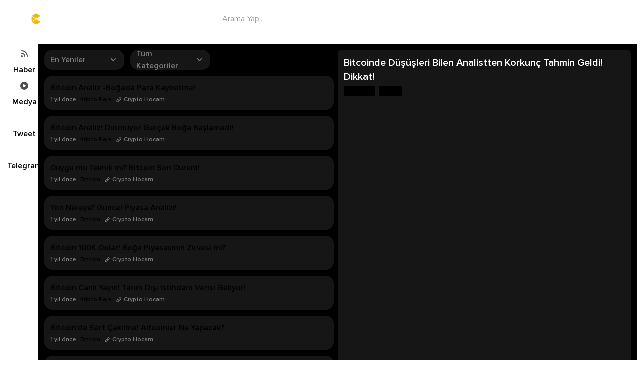

--- FILE ---
content_type: text/html; charset=UTF-8
request_url: https://cryptopnz.com/medya/649/bitcoinde-dususleri-bilen-analistten-korkunc-tahmin-geldi-dikkat
body_size: 12736
content:
<!DOCTYPE html>
<html lang="tr" class="h-full sm:h-auto">

<head>
    <meta charset="UTF-8">
    <meta http-equiv="X-UA-Compatible" content="IE=edge">
    <meta name="viewport" content="initial-scale=1.0, minimum-scale=1.0, maximum-scale=1.0, user-scalable=no, width=device-width, height=device-height, target-densitydpi=device-dpi">
    <meta name="author" content="CryptoPNZ" />
    <meta name="description" content="Kripto para, bitcoin, altcoin, nft ve daha fazla kategoriden oluşan videolar CryptoPNZ medyalar sayfasında. 100'den fazla anlık youtube içerikleri sizlerle." />
    <meta property="og:site_name" content="Bitcoinde Düşüşleri Bilen Analistten Korkunç Tahmin Geldi! Dikkat! - CryptoPNZ" />
    <meta property="og:type" content="article" />
    <meta property="og:locale" content="tr_TR" />
    <meta property="og:url" content="https://cryptopnz.com/medya/649/bitcoinde-dususleri-bilen-analistten-korkunc-tahmin-geldi-dikkat" />
    <meta property="og:title" content="Bitcoinde Düşüşleri Bilen Analistten Korkunç Tahmin Geldi! Dikkat! - CryptoPNZ" />
    <meta property="og:description" content="Kripto para, bitcoin, altcoin, nft ve daha fazla kategoriden oluşan videolar CryptoPNZ medyalar sayfasında. 100'den fazla anlık youtube içerikleri sizlerle." />
    <meta property="og:image" content="https://i4.ytimg.com/vi/o6Gh1OW9aEM/hqdefault.jpg" />
    <meta name="twitter:card" content="summary_large_image" />
    <meta name="twitter:url" content="https://cryptopnz.com/medya/649/bitcoinde-dususleri-bilen-analistten-korkunc-tahmin-geldi-dikkat" />
    <meta name="twitter:creator" content="@Cryptopnzcom" />
    <meta name="twitter:image" content="https://i4.ytimg.com/vi/o6Gh1OW9aEM/hqdefault.jpg" />
    <meta name="twitter:title" content="Bitcoinde Düşüşleri Bilen Analistten Korkunç Tahmin Geldi! Dikkat! - CryptoPNZ" />
    <meta name="twitter:description" content="Kripto para, bitcoin, altcoin, nft ve daha fazla kategoriden oluşan videolar CryptoPNZ medyalar sayfasında. 100'den fazla anlık youtube içerikleri sizlerle." />
    <title>Bitcoinde Düşüşleri Bilen Analistten Korkunç Tahmin Geldi! Dikkat! - CryptoPNZ</title>
    <link rel="stylesheet" href="https://cryptopnz.com/assets/front/assets/css/style.new.css?v=20260118213450">
    <link rel="stylesheet" href="https://cryptopnz.com/assets/front/assets/css/style.css?v=20260118213450">
    <link rel="stylesheet" href="https://cryptopnz.com/assets/front/assets/css/extra.css">
    <link rel="shortcut icon" href="https://cryptopnz.com/assets/front/assets/img/favicon.png">
    <link rel="apple-touch-icon" href="https://cryptopnz.com/assets/front/assets/img/favicon.png">
    <link rel="apple-touch-icon" sizes="72x72" href="https://cryptopnz.com/assets/front/assets/img/favicon.png">
    <link rel="apple-touch-icon" sizes="114x114" href="https://cryptopnz.com/assets/front/assets/img/favicon.png">
    <link rel="stylesheet" href="https://cryptopnz.com/assets/front/assets/css/style.css">
    <link rel='stylesheet' href='https://cdnjs.cloudflare.com/ajax/libs/slick-carousel/1.8.1/slick.min.css' integrity='sha512-yHknP1/AwR+yx26cB1y0cjvQUMvEa2PFzt1c9LlS4pRQ5NOTZFWbhBig+X9G9eYW/8m0/4OXNx8pxJ6z57x0dw==' crossorigin='anonymous' />
    <link rel='stylesheet' href='https://cdnjs.cloudflare.com/ajax/libs/slick-carousel/1.8.1/slick-theme.min.css' integrity='sha512-17EgCFERpgZKcm0j0fEq1YCJuyAWdz9KUtv1EjVuaOz8pDnh/0nZxmU6BBXwaaxqoi9PQXnRWqlcDB027hgv9A==' crossorigin='anonymous' />
    <link rel="stylesheet" href="https://cryptopnz.com/assets/front/assets/fonts/fonts.css">
    <link rel="stylesheet" href="https://cdnjs.cloudflare.com/ajax/libs/toastr.js/latest/toastr.css">
    <style>
        .side-menu .active a span:first-child {
            --tw-bg-opacity: 1;
            background-color: rgb(240 185 11 / var(--tw-bg-opacity));
            --tw-text-opacity: 1;
            color: rgb(0 0 0 / var(--tw-text-opacity));
        }

        .side-menu .active a span:last-child {
            --tw-text-opacity: 1;
            color: rgb(240 185 11 / var(--tw-text-opacity));
        }
        
        iframe {
            color-scheme: light light!important;
        }
    </style>
    <script src='https://cdnjs.cloudflare.com/ajax/libs/jquery/3.6.0/jquery.min.js' integrity='sha512-894YE6QWD5I59HgZOGReFYm4dnWc1Qt5NtvYSaNcOP+u1T9qYdvdihz0PPSiiqn/+/3e7Jo4EaG7TubfWGUrMQ==' crossorigin='anonymous'></script>
</head>

<body class="new-bg-[#0f0f0f] p-2-1 sm:p-6 font-proxima text-base antialiased h-full sm:h-screen sm:overflow-hidden flex flex-col ">

<header class="rounded-md new-bg-black md:new-bg-transparent">
    <div class="grid grid-cols-12 gap-5 items-center py-3 px-6 header--area">
        <div class="col-span-6 sm:col-span-4 md:!new-col-span-3 flex gap-5">
            <button class="text-white side-button hidden md:block shrink-0 new-ml-1">
                <svg xmlns="http://www.w3.org/2000/svg" class="h-6 w-6 close" viewBox="0 0 20 20" fill="currentColor">
                    <path fill-rule="evenodd" d="M3 5a1 1 0 011-1h12a1 1 0 110 2H4a1 1 0 01-1-1zM3 10a1 1 0 011-1h12a1 1 0 110 2H4a1 1 0 01-1-1zM3 15a1 1 0 011-1h12a1 1 0 110 2H4a1 1 0 01-1-1z" clip-rule="evenodd" />
                </svg>
                <svg xmlns="http://www.w3.org/2000/svg" class="h-6 w-6 open hidden" viewBox="0 0 20 20" fill="currentColor">
                    <path fill-rule="evenodd" d="M4.293 4.293a1 1 0 011.414 0L10 8.586l4.293-4.293a1 1 0 111.414 1.414L11.414 10l4.293 4.293a1 1 0 01-1.414 1.414L10 11.414l-4.293 4.293a1 1 0 01-1.414-1.414L8.586 10 4.293 5.707a1 1 0 010-1.414z" clip-rule="evenodd" />
                </svg>
            </button>

            <a class="md:new-ml-7" href="https://cryptopnz.com/">
                <img src="https://cryptopnz.com/assets/front/assets/img/logo.svg" class="w-36" alt="">
            </a>
        </div>
        <div class="col-span-6 lg:col-span-6 hidden md:block">
            <form action="https://cryptopnz.com/search" class="flex new-px-3 rounded-full new-max-w-xl new-mx-auto new-border new-border-[#3b3b3b]" method="post">
                <input type="text" class="outline-none h-11 bg-transparent new-placeholder-white/50 text-white flex-1" name="ara" placeholder="Arama Yap...">
                <button class="text-white/50">
                    <svg xmlns="http://www.w3.org/2000/svg" class="h-5 w-5" viewBox="0 0 20 20" fill="currentColor">
                        <path fill-rule="evenodd" d="M8 4a4 4 0 100 8 4 4 0 000-8zM2 8a6 6 0 1110.89 3.476l4.817 4.817a1 1 0 01-1.414 1.414l-4.816-4.816A6 6 0 012 8z" clip-rule="evenodd" />
                    </svg>
                </button>
            </form>
        </div>
        <div class="col-span-6 sm:col-span-8 md:!new-col-span-3 flex justify-end items-center">
                                        
                    </div>
    </div>
</header>

<div class="flex flex-col md:flex-row md:new-mt-2 gap-3 flex-1 mb-3 new-flex-content--mobile">
    <div class="md:w-20 rounded-lg flex flex-col items-center flex-shrink-0 order-2 md:order-1 relative new-px-3 md:new-px-0">
        <!-- <button class="text-white side-button hidden md:block">
            <svg xmlns="http://www.w3.org/2000/svg" class="h-5 w-5 close" viewBox="0 0 20 20" fill="currentColor">
                <path fill-rule="evenodd" d="M3 5a1 1 0 011-1h12a1 1 0 110 2H4a1 1 0 01-1-1zM3 10a1 1 0 011-1h12a1 1 0 110 2H4a1 1 0 01-1-1zM3 15a1 1 0 011-1h12a1 1 0 110 2H4a1 1 0 01-1-1z" clip-rule="evenodd" />
            </svg>
            <svg xmlns="http://www.w3.org/2000/svg" class="h-5 w-5 open hidden" viewBox="0 0 20 20" fill="currentColor">
                <path fill-rule="evenodd" d="M4.293 4.293a1 1 0 011.414 0L10 8.586l4.293-4.293a1 1 0 111.414 1.414L11.414 10l4.293 4.293a1 1 0 01-1.414 1.414L10 11.414l-4.293 4.293a1 1 0 01-1.414-1.414L8.586 10 4.293 5.707a1 1 0 010-1.414z" clip-rule="evenodd" />
            </svg>
        </button> -->
        <ul class="flex md:block side-menu w-full new-gap-2 md:new-space-y-2">
            <li class="flex-1 ">
                <a href="https://cryptopnz.com/haberler" class="block group text-center new-text-xs hover:new-bg-white/10 new-p-1 md:new-p-3 new-rounded-lg new-transition-all">
                    <span class=" new-w-4 new-h-4 md:new-w-6 md:new-h-6 md:w-10 md:h-10 transition-all flex items-center justify-center rounded-full text-tundora mx-auto">
                        <svg xmlns="http://www.w3.org/2000/svg" class="h-5 w-5 new-text-white" viewBox="0 0 20 20" fill="currentColor">
                            <path d="M5 3a1 1 0 000 2c5.523 0 10 4.477 10 10a1 1 0 102 0C17 8.373 11.627 3 5 3z" />
                            <path d="M4 9a1 1 0 011-1 7 7 0 017 7 1 1 0 11-2 0 5 5 0 00-5-5 1 1 0 01-1-1zM3 15a2 2 0 114 0 2 2 0 01-4 0z" />
                        </svg>
                    </span>
                    <span class="block md:new-mt-1 new-text-white font-semibold transition-all">Haber</span>
                </a>
            </li>
            <li class="flex-1 ">
                <a href="https://cryptopnz.com/medyalar" class="block group text-center new-text-xs hover:new-bg-white/10 new-p-1 md:new-p-3 new-rounded-lg new-transition-all">
                    <span class="new-w-4 new-h-4 md:new-w-6 md:new-h-6 md:w-10 md:h-10 transition-all flex items-center justify-center rounded-full text-tundora mx-auto">
                        <svg xmlns="http://www.w3.org/2000/svg" class="h-5 w-5 new-text-white" viewBox="0 0 20 20" fill="currentColor">
                            <path fill-rule="evenodd" d="M10 18a8 8 0 100-16 8 8 0 000 16zM9.555 7.168A1 1 0 008 8v4a1 1 0 001.555.832l3-2a1 1 0 000-1.664l-3-2z" clip-rule="evenodd" />
                        </svg>
                    </span>
                    <span class="block md:new-mt-1 new-text-white font-semibold transition-all">Medya</span>
                </a>
            </li>
            <li class="flex-1 ">
                <a href="https://cryptopnz.com/tweetler" class="block group text-center new-text-xs hover:new-bg-white/10 new-p-1 md:new-p-3 new-rounded-lg new-transition-all">
                    <span class="new-w-4 new-h-4 md:new-w-6 md:new-h-6 md:w-10 md:h-10 transition-all flex items-center justify-center rounded-full text-tundora mx-auto">
                        <svg class="h-5 w-5 text-white" xmlns="http://www.w3.org/2000/svg" x="0px" y="0px" width="20" height="20" viewBox="0 0 50 50" fill="currentColor">
                            <path d="M 50.0625 10.4375 C 48.214844 11.257813 46.234375 11.808594 44.152344 12.058594 C 46.277344 10.785156 47.910156 8.769531 48.675781 6.371094 C 46.691406 7.546875 44.484375 8.402344 42.144531 8.863281 C 40.269531 6.863281 37.597656 5.617188 34.640625 5.617188 C 28.960938 5.617188 24.355469 10.21875 24.355469 15.898438 C 24.355469 16.703125 24.449219 17.488281 24.625 18.242188 C 16.078125 17.8125 8.503906 13.71875 3.429688 7.496094 C 2.542969 9.019531 2.039063 10.785156 2.039063 12.667969 C 2.039063 16.234375 3.851563 19.382813 6.613281 21.230469 C 4.925781 21.175781 3.339844 20.710938 1.953125 19.941406 C 1.953125 19.984375 1.953125 20.027344 1.953125 20.070313 C 1.953125 25.054688 5.5 29.207031 10.199219 30.15625 C 9.339844 30.390625 8.429688 30.515625 7.492188 30.515625 C 6.828125 30.515625 6.183594 30.453125 5.554688 30.328125 C 6.867188 34.410156 10.664063 37.390625 15.160156 37.472656 C 11.644531 40.230469 7.210938 41.871094 2.390625 41.871094 C 1.558594 41.871094 0.742188 41.824219 -0.0585938 41.726563 C 4.488281 44.648438 9.894531 46.347656 15.703125 46.347656 C 34.617188 46.347656 44.960938 30.679688 44.960938 17.09375 C 44.960938 16.648438 44.949219 16.199219 44.933594 15.761719 C 46.941406 14.3125 48.683594 12.5 50.0625 10.4375 Z"></path>
                        </svg>
                    </span>
                    <span class="block md:new-mt-1 new-text-white font-semibold transition-all">Tweet</span>
                </a>
            </li>
            <li class="flex-1 ">
                <a href="https://cryptopnz.com/telegramlar" class="block group text-center new-text-xs hover:new-bg-white/10 new-p-1 md:new-p-3 new-rounded-lg new-transition-all">
                    <span class="new-w-4 new-h-4 md:new-w-6 md:new-h-6 md:w-10 md:h-10 transition-all flex items-center justify-center rounded-full text-tundora mx-auto">
                        <svg class="h-5 w-5 text-white" xmlns="http://www.w3.org/2000/svg" x="0px" y="0px" width="20" height="20" viewBox="0 0 50 50" fill="currentColor">
                            <path d="M46.137,6.552c-0.75-0.636-1.928-0.727-3.146-0.238l-0.002,0C41.708,6.828,6.728,21.832,5.304,22.445	c-0.259,0.09-2.521,0.934-2.288,2.814c0.208,1.695,2.026,2.397,2.248,2.478l8.893,3.045c0.59,1.964,2.765,9.21,3.246,10.758	c0.3,0.965,0.789,2.233,1.646,2.494c0.752,0.29,1.5,0.025,1.984-0.355l5.437-5.043l8.777,6.845l0.209,0.125	c0.596,0.264,1.167,0.396,1.712,0.396c0.421,0,0.825-0.079,1.211-0.237c1.315-0.54,1.841-1.793,1.896-1.935l6.556-34.077	C47.231,7.933,46.675,7.007,46.137,6.552z M22,32l-3,8l-3-10l23-17L22,32z"></path>
                        </svg>
                    </span>
                    <span class="block md:new-mt-1 new-text-white font-semibold transition-all">Telegram</span>
                </a>
            </li>
            <!-- menü gelicek -->
        </ul>
    </div>
    <div class="hidden md:block w-56 lg:w-80 -z-50 -ml-56 lg:-ml-[332px] opacity-0 bg-black rounded-lg p-6 text-white side-menu1 transition-all flex-shrink-0 order-2">
        <ul class="mt-10">
                            <li><a class="py-2 px-4 text-white/50 hover:bg-white/10 rounded-full hover:text-white transition-all block" href="https://cryptopnz.com/sayfa/cerez-politikasi">Çerez Politikası</a></li>
                            <li><a class="py-2 px-4 text-white/50 hover:bg-white/10 rounded-full hover:text-white transition-all block" href="https://cryptopnz.com/sayfa/gizlilik-politikasi">Gizlilik Politikası</a></li>
                            <li><a class="py-2 px-4 text-white/50 hover:bg-white/10 rounded-full hover:text-white transition-all block" href="https://cryptopnz.com/sayfa/kullanim-sartlari">Kullanım Şartları</a></li>
                    </ul>
    </div>
    <div class="main--area flex-1 sm:flex-auto flex flex-col min-h-0 h-full min-w-0 order-1 md:order-3">

        <div id="bilgi"></div><div class=" bg-black flex-1 md:new-rounded-2xl h-full min-h-0 p-3">
    <div class="grid lg:grid-cols-2 h-full">
        <div class="flex flex-col h-full min-h-0 mr-2" id="solmenu">
            <div class="flex">
                <div class="relative flex-1 sm:flex-none sm:w-40 mr-3 dropdown-area group">
                    <span class="text-gray-500 bg-primary h-10 rounded-md leading-10 px-3 flex items-center cursor-pointer dropdown-btn font-semibold text-xs sm:text-base select-none">
                        En Yeniler                        <svg xmlns="http://www.w3.org/2000/svg" class="h-5 w-5 ml-auto" viewBox="0 0 20 20" fill="currentColor">
                            <path fill-rule="evenodd" d="M5.293 7.293a1 1 0 011.414 0L10 10.586l3.293-3.293a1 1 0 111.414 1.414l-4 4a1 1 0 01-1.414 0l-4-4a1 1 0 010-1.414z" clip-rule="evenodd" />
                        </svg>
                    </span>
                    <ul class="list absolute p-1 rounded-md bg-primary left-0 w-56 top-11 scale-0 transition-all origin-top-left border border-gray-500/25">
                                                <li>
                            <a href="https://cryptopnz.com/medya/649/bitcoinde-dususleri-bilen-analistten-korkunc-tahmin-geldi-dikkat?short=news" class="bg-black text-white hover:bg-black rounded-md hover:text-white transition-all p-2 block">En Yeniler</a>
                        </li>
                        <li>
                            <a href="https://cryptopnz.com/medya/649/bitcoinde-dususleri-bilen-analistten-korkunc-tahmin-geldi-dikkat?short=comments" class="text-gray-500 hover:bg-black rounded-md hover:text-white transition-all p-2 block">En
                                Çok Yorumlananlar</a>
                        </li>
                        <li>
                            <a href="https://cryptopnz.com/medya/649/bitcoinde-dususleri-bilen-analistten-korkunc-tahmin-geldi-dikkat?short=up" class="text-gray-500 hover:bg-black rounded-md hover:text-white transition-all p-2 block">Yükselişte
                                Olanlar</a>
                        </li>
                        <li>
                            <a href="https://cryptopnz.com/medya/649/bitcoinde-dususleri-bilen-analistten-korkunc-tahmin-geldi-dikkat?short=down" class="text-gray-500 hover:bg-black rounded-md hover:text-white transition-all p-2 block">Düşüşte
                                Olanlar</a>
                        </li>
                        <li>
                            <a href="https://cryptopnz.com/medya/649/bitcoinde-dususleri-bilen-analistten-korkunc-tahmin-geldi-dikkat?short=save" class="text-gray-500 hover:bg-black rounded-md hover:text-white transition-all p-2 block">En
                                Çok Kaydedilenler</a>
                        </li>
                        <li>
                            <a href="https://cryptopnz.com/medya/649/bitcoinde-dususleri-bilen-analistten-korkunc-tahmin-geldi-dikkat?short=important" class="text-gray-500 hover:bg-black rounded-md hover:text-white transition-all p-2 block">Önemli
                                Olanlar</a>
                        </li>
                        <li>
                            <a href="https://cryptopnz.com/medya/649/bitcoinde-dususleri-bilen-analistten-korkunc-tahmin-geldi-dikkat?short=funny" class="text-gray-500 hover:bg-black rounded-md hover:text-white transition-all p-2 block">Çok
                                Komik Olanlar</a>
                        </li>
                    </ul>
                </div>
                <div class="relative flex-1 sm:flex-none sm:w-40 dropdown-area group">
                    <span class="text-gray-500 bg-primary h-10 rounded-md leading-10 px-3 flex items-center cursor-pointer select-none dropdown-btn font-semibold text-xs sm:text-base">
                        Tüm Kategoriler
                        <svg xmlns="http://www.w3.org/2000/svg" class="h-5 w-5 ml-auto" viewBox="0 0 20 20" fill="currentColor">
                            <path fill-rule="evenodd" d="M5.293 7.293a1 1 0 011.414 0L10 10.586l3.293-3.293a1 1 0 111.414 1.414l-4 4a1 1 0 01-1.414 0l-4-4a1 1 0 010-1.414z" clip-rule="evenodd" />
                        </svg>
                    </span>
                    <ul class="list absolute p-1 rounded-md bg-primary right-0 w-56 top-11 scale-0 transition-all origin-top-left  border border-gray-500/25">
                        <li><a href="https://cryptopnz.com/medyalar" class="bg-black rounded-md text-white transition-all p-2 block">Tüm
                                Kategoriler</a></li>
                                                    <li><a href="https://cryptopnz.com/medyalar/kripto-para" class="text-gray-500 hover:bg-black rounded-md hover:text-white transition-all p-2 block">Kripto Para</a>
                            </li>
                                                    <li><a href="https://cryptopnz.com/medyalar/blockchain" class="text-gray-500 hover:bg-black rounded-md hover:text-white transition-all p-2 block">Blockchain</a>
                            </li>
                                                    <li><a href="https://cryptopnz.com/medyalar/altcoin" class="text-gray-500 hover:bg-black rounded-md hover:text-white transition-all p-2 block">Altcoin</a>
                            </li>
                                                    <li><a href="https://cryptopnz.com/medyalar/bitcoin" class="text-gray-500 hover:bg-black rounded-md hover:text-white transition-all p-2 block">Bitcoin</a>
                            </li>
                                                    <li><a href="https://cryptopnz.com/medyalar/nft" class="text-gray-500 hover:bg-black rounded-md hover:text-white transition-all p-2 block">NFT</a>
                            </li>
                                                    <li><a href="https://cryptopnz.com/medyalar/metaverse" class="text-gray-500 hover:bg-black rounded-md hover:text-white transition-all p-2 block">Metaverse</a>
                            </li>
                                                    <li><a href="https://cryptopnz.com/medyalar/ekonomi" class="text-gray-500 hover:bg-black rounded-md hover:text-white transition-all p-2 block">Ekonomi</a>
                            </li>
                                                    <li><a href="https://cryptopnz.com/medyalar/borsa" class="text-gray-500 hover:bg-black rounded-md hover:text-white transition-all p-2 block">Borsa</a>
                            </li>
                                                    <li><a href="https://cryptopnz.com/medyalar/fed" class="text-gray-500 hover:bg-black rounded-md hover:text-white transition-all p-2 block">FED</a>
                            </li>
                                                    <li><a href="https://cryptopnz.com/medyalar/stablecoin" class="text-gray-500 hover:bg-black rounded-md hover:text-white transition-all p-2 block">Stablecoin</a>
                            </li>
                                                    <li><a href="https://cryptopnz.com/medyalar/madencilik" class="text-gray-500 hover:bg-black rounded-md hover:text-white transition-all p-2 block">Madencilik</a>
                            </li>
                                                    <li><a href="https://cryptopnz.com/medyalar/tcmb" class="text-gray-500 hover:bg-black rounded-md hover:text-white transition-all p-2 block">TCMB</a>
                            </li>
                                                    <li><a href="https://cryptopnz.com/medyalar/abd" class="text-gray-500 hover:bg-black rounded-md hover:text-white transition-all p-2 block">ABD</a>
                            </li>
                                                    <li><a href="https://cryptopnz.com/medyalar/ethereum" class="text-gray-500 hover:bg-black rounded-md hover:text-white transition-all p-2 block">Ethereum</a>
                            </li>
                                                    <li><a href="https://cryptopnz.com/medyalar/web3" class="text-gray-500 hover:bg-black rounded-md hover:text-white transition-all p-2 block">Web3</a>
                            </li>
                                            </ul>
                </div>
            </div>
            <div class="mt-3 overflow-y-auto min-h-0 flex-auto flex-content-area" id="load-more">
                                    <div class="bg-primary rounded-md p-3 flex mb-3">
                        <div class="flex-1">
                            <a data-link="medya/10125/bitcoin-analiz-bogada-para-kaybetme" href="" data-id="10125" data-kat="Medya" class="font-semibold new-text-white link-hover transition-all hover:text-white habercek">Bitcoin Analiz -Boğada Para Kaybetme!</a>
                            <div class="flex font-semibold text-xs mt-1 news--meta">
                                <span class="text-gray-500 mr-2">1 yıl önce</span>
                                <a href="https://cryptopnz.com/medyalar/kripto-para" class="new-text-white">Kripto Para</a>
                                <a class="flex text-gray-500 ml-2 items-center hover:text-white transition-all habercek" href="#" data-id="10125" data-kat="Medya">
                                    <svg xmlns="http://www.w3.org/2000/svg" class="h-3 w-3 mr-1" viewBox="0 0 20 20" fill="currentColor">
                                        <path fill-rule="evenodd" d="M12.586 4.586a2 2 0 112.828 2.828l-3 3a2 2 0 01-2.828 0 1 1 0 00-1.414 1.414 4 4 0 005.656 0l3-3a4 4 0 00-5.656-5.656l-1.5 1.5a1 1 0 101.414 1.414l1.5-1.5zm-5 5a2 2 0 012.828 0 1 1 0 101.414-1.414 4 4 0 00-5.656 0l-3 3a4 4 0 105.656 5.656l1.5-1.5a1 1 0 10-1.414-1.414l-1.5 1.5a2 2 0 11-2.828-2.828l3-3z" clip-rule="evenodd" />
                                    </svg>
                                    Crypto Hocam                                </a>
                            </div>
                        </div>
                    </div>
                                    <div class="bg-primary rounded-md p-3 flex mb-3">
                        <div class="flex-1">
                            <a data-link="medya/10124/bitcoin-analiz-durmuyor-gercek-boga-baslamadi" href="" data-id="10124" data-kat="Medya" class="font-semibold new-text-white link-hover transition-all hover:text-white habercek">Bitcoin Analiz! Durmuyor Gerçek Boğa Başlamadı!</a>
                            <div class="flex font-semibold text-xs mt-1 news--meta">
                                <span class="text-gray-500 mr-2">1 yıl önce</span>
                                <a href="https://cryptopnz.com/medyalar/kripto-para" class="new-text-white">Kripto Para</a>
                                <a class="flex text-gray-500 ml-2 items-center hover:text-white transition-all habercek" href="#" data-id="10124" data-kat="Medya">
                                    <svg xmlns="http://www.w3.org/2000/svg" class="h-3 w-3 mr-1" viewBox="0 0 20 20" fill="currentColor">
                                        <path fill-rule="evenodd" d="M12.586 4.586a2 2 0 112.828 2.828l-3 3a2 2 0 01-2.828 0 1 1 0 00-1.414 1.414 4 4 0 005.656 0l3-3a4 4 0 00-5.656-5.656l-1.5 1.5a1 1 0 101.414 1.414l1.5-1.5zm-5 5a2 2 0 012.828 0 1 1 0 101.414-1.414 4 4 0 00-5.656 0l-3 3a4 4 0 105.656 5.656l1.5-1.5a1 1 0 10-1.414-1.414l-1.5 1.5a2 2 0 11-2.828-2.828l3-3z" clip-rule="evenodd" />
                                    </svg>
                                    Crypto Hocam                                </a>
                            </div>
                        </div>
                    </div>
                                    <div class="bg-primary rounded-md p-3 flex mb-3">
                        <div class="flex-1">
                            <a data-link="medya/10123/duygu-mu-teknik-mi-bitcoin-son-durum" href="" data-id="10123" data-kat="Medya" class="font-semibold new-text-white link-hover transition-all hover:text-white habercek">Duygu mu Teknik mi? Bitcoin Son Durum!</a>
                            <div class="flex font-semibold text-xs mt-1 news--meta">
                                <span class="text-gray-500 mr-2">1 yıl önce</span>
                                <a href="https://cryptopnz.com/medyalar/bitcoin" class="new-text-white">Bitcoin</a>
                                <a class="flex text-gray-500 ml-2 items-center hover:text-white transition-all habercek" href="#" data-id="10123" data-kat="Medya">
                                    <svg xmlns="http://www.w3.org/2000/svg" class="h-3 w-3 mr-1" viewBox="0 0 20 20" fill="currentColor">
                                        <path fill-rule="evenodd" d="M12.586 4.586a2 2 0 112.828 2.828l-3 3a2 2 0 01-2.828 0 1 1 0 00-1.414 1.414 4 4 0 005.656 0l3-3a4 4 0 00-5.656-5.656l-1.5 1.5a1 1 0 101.414 1.414l1.5-1.5zm-5 5a2 2 0 012.828 0 1 1 0 101.414-1.414 4 4 0 00-5.656 0l-3 3a4 4 0 105.656 5.656l1.5-1.5a1 1 0 10-1.414-1.414l-1.5 1.5a2 2 0 11-2.828-2.828l3-3z" clip-rule="evenodd" />
                                    </svg>
                                    Crypto Hocam                                </a>
                            </div>
                        </div>
                    </div>
                                    <div class="bg-primary rounded-md p-3 flex mb-3">
                        <div class="flex-1">
                            <a data-link="medya/10122/yon-nereye-guncel-piyasa-analizi" href="" data-id="10122" data-kat="Medya" class="font-semibold new-text-white link-hover transition-all hover:text-white habercek">Yön Nereye? Güncel Piyasa Analizi!</a>
                            <div class="flex font-semibold text-xs mt-1 news--meta">
                                <span class="text-gray-500 mr-2">1 yıl önce</span>
                                <a href="https://cryptopnz.com/medyalar/bitcoin" class="new-text-white">Bitcoin</a>
                                <a class="flex text-gray-500 ml-2 items-center hover:text-white transition-all habercek" href="#" data-id="10122" data-kat="Medya">
                                    <svg xmlns="http://www.w3.org/2000/svg" class="h-3 w-3 mr-1" viewBox="0 0 20 20" fill="currentColor">
                                        <path fill-rule="evenodd" d="M12.586 4.586a2 2 0 112.828 2.828l-3 3a2 2 0 01-2.828 0 1 1 0 00-1.414 1.414 4 4 0 005.656 0l3-3a4 4 0 00-5.656-5.656l-1.5 1.5a1 1 0 101.414 1.414l1.5-1.5zm-5 5a2 2 0 012.828 0 1 1 0 101.414-1.414 4 4 0 00-5.656 0l-3 3a4 4 0 105.656 5.656l1.5-1.5a1 1 0 10-1.414-1.414l-1.5 1.5a2 2 0 11-2.828-2.828l3-3z" clip-rule="evenodd" />
                                    </svg>
                                    Crypto Hocam                                </a>
                            </div>
                        </div>
                    </div>
                                    <div class="bg-primary rounded-md p-3 flex mb-3">
                        <div class="flex-1">
                            <a data-link="medya/10120/bitcoin-100k-dolar-bog-a-piyasasinin-zirvesi-mi" href="" data-id="10120" data-kat="Medya" class="font-semibold new-text-white link-hover transition-all hover:text-white habercek">Bitcoin 100K Dolar! Boğa Piyasasının Zirvesi mi?</a>
                            <div class="flex font-semibold text-xs mt-1 news--meta">
                                <span class="text-gray-500 mr-2">1 yıl önce</span>
                                <a href="https://cryptopnz.com/medyalar/bitcoin" class="new-text-white">Bitcoin</a>
                                <a class="flex text-gray-500 ml-2 items-center hover:text-white transition-all habercek" href="#" data-id="10120" data-kat="Medya">
                                    <svg xmlns="http://www.w3.org/2000/svg" class="h-3 w-3 mr-1" viewBox="0 0 20 20" fill="currentColor">
                                        <path fill-rule="evenodd" d="M12.586 4.586a2 2 0 112.828 2.828l-3 3a2 2 0 01-2.828 0 1 1 0 00-1.414 1.414 4 4 0 005.656 0l3-3a4 4 0 00-5.656-5.656l-1.5 1.5a1 1 0 101.414 1.414l1.5-1.5zm-5 5a2 2 0 012.828 0 1 1 0 101.414-1.414 4 4 0 00-5.656 0l-3 3a4 4 0 105.656 5.656l1.5-1.5a1 1 0 10-1.414-1.414l-1.5 1.5a2 2 0 11-2.828-2.828l3-3z" clip-rule="evenodd" />
                                    </svg>
                                    Crypto Hocam                                </a>
                            </div>
                        </div>
                    </div>
                                    <div class="bg-primary rounded-md p-3 flex mb-3">
                        <div class="flex-1">
                            <a data-link="medya/10119/bitcoin-canli-yayin-tarim-disi-istihdam-verisi-geliyor" href="" data-id="10119" data-kat="Medya" class="font-semibold new-text-white link-hover transition-all hover:text-white habercek">Bitcoin Canlı Yayın! Tarım Dışı İstihdam Verisi Geliyor!</a>
                            <div class="flex font-semibold text-xs mt-1 news--meta">
                                <span class="text-gray-500 mr-2">1 yıl önce</span>
                                <a href="https://cryptopnz.com/medyalar/kripto-para" class="new-text-white">Kripto Para</a>
                                <a class="flex text-gray-500 ml-2 items-center hover:text-white transition-all habercek" href="#" data-id="10119" data-kat="Medya">
                                    <svg xmlns="http://www.w3.org/2000/svg" class="h-3 w-3 mr-1" viewBox="0 0 20 20" fill="currentColor">
                                        <path fill-rule="evenodd" d="M12.586 4.586a2 2 0 112.828 2.828l-3 3a2 2 0 01-2.828 0 1 1 0 00-1.414 1.414 4 4 0 005.656 0l3-3a4 4 0 00-5.656-5.656l-1.5 1.5a1 1 0 101.414 1.414l1.5-1.5zm-5 5a2 2 0 012.828 0 1 1 0 101.414-1.414 4 4 0 00-5.656 0l-3 3a4 4 0 105.656 5.656l1.5-1.5a1 1 0 10-1.414-1.414l-1.5 1.5a2 2 0 11-2.828-2.828l3-3z" clip-rule="evenodd" />
                                    </svg>
                                    Crypto Hocam                                </a>
                            </div>
                        </div>
                    </div>
                                    <div class="bg-primary rounded-md p-3 flex mb-3">
                        <div class="flex-1">
                            <a data-link="medya/10118/bitcoin-de-sert-cakilma-altcoinler-ne-yapacak" href="" data-id="10118" data-kat="Medya" class="font-semibold new-text-white link-hover transition-all hover:text-white habercek">Bitcoin'de Sert Çakılma! Altcoinler Ne Yapacak?</a>
                            <div class="flex font-semibold text-xs mt-1 news--meta">
                                <span class="text-gray-500 mr-2">1 yıl önce</span>
                                <a href="https://cryptopnz.com/medyalar/bitcoin" class="new-text-white">Bitcoin</a>
                                <a class="flex text-gray-500 ml-2 items-center hover:text-white transition-all habercek" href="#" data-id="10118" data-kat="Medya">
                                    <svg xmlns="http://www.w3.org/2000/svg" class="h-3 w-3 mr-1" viewBox="0 0 20 20" fill="currentColor">
                                        <path fill-rule="evenodd" d="M12.586 4.586a2 2 0 112.828 2.828l-3 3a2 2 0 01-2.828 0 1 1 0 00-1.414 1.414 4 4 0 005.656 0l3-3a4 4 0 00-5.656-5.656l-1.5 1.5a1 1 0 101.414 1.414l1.5-1.5zm-5 5a2 2 0 012.828 0 1 1 0 101.414-1.414 4 4 0 00-5.656 0l-3 3a4 4 0 105.656 5.656l1.5-1.5a1 1 0 10-1.414-1.414l-1.5 1.5a2 2 0 11-2.828-2.828l3-3z" clip-rule="evenodd" />
                                    </svg>
                                    Crypto Hocam                                </a>
                            </div>
                        </div>
                    </div>
                                    <div class="bg-primary rounded-md p-3 flex mb-3">
                        <div class="flex-1">
                            <a data-link="medya/10116/acil-bitcoin-cakiliyor" href="" data-id="10116" data-kat="Medya" class="font-semibold new-text-white link-hover transition-all hover:text-white habercek">Acil! Bitcoin Çakılıyor! </a>
                            <div class="flex font-semibold text-xs mt-1 news--meta">
                                <span class="text-gray-500 mr-2">1 yıl önce</span>
                                <a href="https://cryptopnz.com/medyalar/kripto-para" class="new-text-white">Kripto Para</a>
                                <a class="flex text-gray-500 ml-2 items-center hover:text-white transition-all habercek" href="#" data-id="10116" data-kat="Medya">
                                    <svg xmlns="http://www.w3.org/2000/svg" class="h-3 w-3 mr-1" viewBox="0 0 20 20" fill="currentColor">
                                        <path fill-rule="evenodd" d="M12.586 4.586a2 2 0 112.828 2.828l-3 3a2 2 0 01-2.828 0 1 1 0 00-1.414 1.414 4 4 0 005.656 0l3-3a4 4 0 00-5.656-5.656l-1.5 1.5a1 1 0 101.414 1.414l1.5-1.5zm-5 5a2 2 0 012.828 0 1 1 0 101.414-1.414 4 4 0 00-5.656 0l-3 3a4 4 0 105.656 5.656l1.5-1.5a1 1 0 10-1.414-1.414l-1.5 1.5a2 2 0 11-2.828-2.828l3-3z" clip-rule="evenodd" />
                                    </svg>
                                    Crypto Hocam                                </a>
                            </div>
                        </div>
                    </div>
                                    <div class="bg-primary rounded-md p-3 flex mb-3">
                        <div class="flex-1">
                            <a data-link="medya/10114/acil-canli-yayin-altcoinler-ne-olacak-1" href="" data-id="10114" data-kat="Medya" class="font-semibold new-text-white link-hover transition-all hover:text-white habercek">Acil Canlı Yayın! Altcoinler Ne Olacak!</a>
                            <div class="flex font-semibold text-xs mt-1 news--meta">
                                <span class="text-gray-500 mr-2">1 yıl önce</span>
                                <a href="https://cryptopnz.com/medyalar/kripto-para" class="new-text-white">Kripto Para</a>
                                <a class="flex text-gray-500 ml-2 items-center hover:text-white transition-all habercek" href="#" data-id="10114" data-kat="Medya">
                                    <svg xmlns="http://www.w3.org/2000/svg" class="h-3 w-3 mr-1" viewBox="0 0 20 20" fill="currentColor">
                                        <path fill-rule="evenodd" d="M12.586 4.586a2 2 0 112.828 2.828l-3 3a2 2 0 01-2.828 0 1 1 0 00-1.414 1.414 4 4 0 005.656 0l3-3a4 4 0 00-5.656-5.656l-1.5 1.5a1 1 0 101.414 1.414l1.5-1.5zm-5 5a2 2 0 012.828 0 1 1 0 101.414-1.414 4 4 0 00-5.656 0l-3 3a4 4 0 105.656 5.656l1.5-1.5a1 1 0 10-1.414-1.414l-1.5 1.5a2 2 0 11-2.828-2.828l3-3z" clip-rule="evenodd" />
                                    </svg>
                                    Crypto Hocam                                </a>
                            </div>
                        </div>
                    </div>
                                    <div class="bg-primary rounded-md p-3 flex mb-3">
                        <div class="flex-1">
                            <a data-link="medya/10113/bitcoin-canli-yayin-100000-sert-yirtilma-basladi" href="" data-id="10113" data-kat="Medya" class="font-semibold new-text-white link-hover transition-all hover:text-white habercek">Bitcoin Canlı Yayın! 100000 Sert Yırtılma Başladı!</a>
                            <div class="flex font-semibold text-xs mt-1 news--meta">
                                <span class="text-gray-500 mr-2">1 yıl önce</span>
                                <a href="https://cryptopnz.com/medyalar/bitcoin" class="new-text-white">Bitcoin</a>
                                <a class="flex text-gray-500 ml-2 items-center hover:text-white transition-all habercek" href="#" data-id="10113" data-kat="Medya">
                                    <svg xmlns="http://www.w3.org/2000/svg" class="h-3 w-3 mr-1" viewBox="0 0 20 20" fill="currentColor">
                                        <path fill-rule="evenodd" d="M12.586 4.586a2 2 0 112.828 2.828l-3 3a2 2 0 01-2.828 0 1 1 0 00-1.414 1.414 4 4 0 005.656 0l3-3a4 4 0 00-5.656-5.656l-1.5 1.5a1 1 0 101.414 1.414l1.5-1.5zm-5 5a2 2 0 012.828 0 1 1 0 101.414-1.414 4 4 0 00-5.656 0l-3 3a4 4 0 105.656 5.656l1.5-1.5a1 1 0 10-1.414-1.414l-1.5 1.5a2 2 0 11-2.828-2.828l3-3z" clip-rule="evenodd" />
                                    </svg>
                                    Crypto Hocam                                </a>
                            </div>
                        </div>
                    </div>
                                    <div class="bg-primary rounded-md p-3 flex mb-3">
                        <div class="flex-1">
                            <a data-link="medya/10112/bitcoin-analiz-100-000-dolar-hayirli-ugurlu-olsun" href="" data-id="10112" data-kat="Medya" class="font-semibold new-text-white link-hover transition-all hover:text-white habercek">Bitcoin Analiz - 100.000 Dolar Hayırlı Uğurlu Olsun!</a>
                            <div class="flex font-semibold text-xs mt-1 news--meta">
                                <span class="text-gray-500 mr-2">1 yıl önce</span>
                                <a href="https://cryptopnz.com/medyalar/kripto-para" class="new-text-white">Kripto Para</a>
                                <a class="flex text-gray-500 ml-2 items-center hover:text-white transition-all habercek" href="#" data-id="10112" data-kat="Medya">
                                    <svg xmlns="http://www.w3.org/2000/svg" class="h-3 w-3 mr-1" viewBox="0 0 20 20" fill="currentColor">
                                        <path fill-rule="evenodd" d="M12.586 4.586a2 2 0 112.828 2.828l-3 3a2 2 0 01-2.828 0 1 1 0 00-1.414 1.414 4 4 0 005.656 0l3-3a4 4 0 00-5.656-5.656l-1.5 1.5a1 1 0 101.414 1.414l1.5-1.5zm-5 5a2 2 0 012.828 0 1 1 0 101.414-1.414 4 4 0 00-5.656 0l-3 3a4 4 0 105.656 5.656l1.5-1.5a1 1 0 10-1.414-1.414l-1.5 1.5a2 2 0 11-2.828-2.828l3-3z" clip-rule="evenodd" />
                                    </svg>
                                    Crypto Hocam                                </a>
                            </div>
                        </div>
                    </div>
                                    <div class="bg-primary rounded-md p-3 flex mb-3">
                        <div class="flex-1">
                            <a data-link="medya/10111/acil-bitcoin-100000-dolar-simdi-ne-olacak" href="" data-id="10111" data-kat="Medya" class="font-semibold new-text-white link-hover transition-all hover:text-white habercek">Acil Bitcoin 100000 Dolar! Şimdi Ne Olacak!</a>
                            <div class="flex font-semibold text-xs mt-1 news--meta">
                                <span class="text-gray-500 mr-2">1 yıl önce</span>
                                <a href="https://cryptopnz.com/medyalar/kripto-para" class="new-text-white">Kripto Para</a>
                                <a class="flex text-gray-500 ml-2 items-center hover:text-white transition-all habercek" href="#" data-id="10111" data-kat="Medya">
                                    <svg xmlns="http://www.w3.org/2000/svg" class="h-3 w-3 mr-1" viewBox="0 0 20 20" fill="currentColor">
                                        <path fill-rule="evenodd" d="M12.586 4.586a2 2 0 112.828 2.828l-3 3a2 2 0 01-2.828 0 1 1 0 00-1.414 1.414 4 4 0 005.656 0l3-3a4 4 0 00-5.656-5.656l-1.5 1.5a1 1 0 101.414 1.414l1.5-1.5zm-5 5a2 2 0 012.828 0 1 1 0 101.414-1.414 4 4 0 00-5.656 0l-3 3a4 4 0 105.656 5.656l1.5-1.5a1 1 0 10-1.414-1.414l-1.5 1.5a2 2 0 11-2.828-2.828l3-3z" clip-rule="evenodd" />
                                    </svg>
                                    Crypto Hocam                                </a>
                            </div>
                        </div>
                    </div>
                                    <div class="bg-primary rounded-md p-3 flex mb-3">
                        <div class="flex-1">
                            <a data-link="medya/10110/bitcoin-son-durum-nedir-yukselis-nereye-kadar-devam-edecek" href="" data-id="10110" data-kat="Medya" class="font-semibold new-text-white link-hover transition-all hover:text-white habercek">Bitcoin Son Durum Nedir ? Yükseliş Nereye Kadar Devam Edecek ?</a>
                            <div class="flex font-semibold text-xs mt-1 news--meta">
                                <span class="text-gray-500 mr-2">1 yıl önce</span>
                                <a href="https://cryptopnz.com/medyalar/kripto-para" class="new-text-white">Kripto Para</a>
                                <a class="flex text-gray-500 ml-2 items-center hover:text-white transition-all habercek" href="#" data-id="10110" data-kat="Medya">
                                    <svg xmlns="http://www.w3.org/2000/svg" class="h-3 w-3 mr-1" viewBox="0 0 20 20" fill="currentColor">
                                        <path fill-rule="evenodd" d="M12.586 4.586a2 2 0 112.828 2.828l-3 3a2 2 0 01-2.828 0 1 1 0 00-1.414 1.414 4 4 0 005.656 0l3-3a4 4 0 00-5.656-5.656l-1.5 1.5a1 1 0 101.414 1.414l1.5-1.5zm-5 5a2 2 0 012.828 0 1 1 0 101.414-1.414 4 4 0 00-5.656 0l-3 3a4 4 0 105.656 5.656l1.5-1.5a1 1 0 10-1.414-1.414l-1.5 1.5a2 2 0 11-2.828-2.828l3-3z" clip-rule="evenodd" />
                                    </svg>
                                    Selçuk Geçer                                </a>
                            </div>
                        </div>
                    </div>
                                    <div class="bg-primary rounded-md p-3 flex mb-3">
                        <div class="flex-1">
                            <a data-link="medya/10109/bitcoin-ne-tarafa-biz-o-tarafa-guncel-piyasa-analizi" href="" data-id="10109" data-kat="Medya" class="font-semibold new-text-white link-hover transition-all hover:text-white habercek">Bitcoin Ne Tarafa Biz O Tarafa ( GÜNCEL PİYASA ANALİZİ )</a>
                            <div class="flex font-semibold text-xs mt-1 news--meta">
                                <span class="text-gray-500 mr-2">1 yıl önce</span>
                                <a href="https://cryptopnz.com/medyalar/kripto-para" class="new-text-white">Kripto Para</a>
                                <a class="flex text-gray-500 ml-2 items-center hover:text-white transition-all habercek" href="#" data-id="10109" data-kat="Medya">
                                    <svg xmlns="http://www.w3.org/2000/svg" class="h-3 w-3 mr-1" viewBox="0 0 20 20" fill="currentColor">
                                        <path fill-rule="evenodd" d="M12.586 4.586a2 2 0 112.828 2.828l-3 3a2 2 0 01-2.828 0 1 1 0 00-1.414 1.414 4 4 0 005.656 0l3-3a4 4 0 00-5.656-5.656l-1.5 1.5a1 1 0 101.414 1.414l1.5-1.5zm-5 5a2 2 0 012.828 0 1 1 0 101.414-1.414 4 4 0 00-5.656 0l-3 3a4 4 0 105.656 5.656l1.5-1.5a1 1 0 10-1.414-1.414l-1.5 1.5a2 2 0 11-2.828-2.828l3-3z" clip-rule="evenodd" />
                                    </svg>
                                    Selçuk Geçer                                </a>
                            </div>
                        </div>
                    </div>
                                    <div class="bg-primary rounded-md p-3 flex mb-3">
                        <div class="flex-1">
                            <a data-link="medya/10108/hedge-nedir-hedge-ile-riskiniz-azaltin" href="" data-id="10108" data-kat="Medya" class="font-semibold new-text-white link-hover transition-all hover:text-white habercek">Hedge Nedir? Hedge ile Riskiniz Azaltın?</a>
                            <div class="flex font-semibold text-xs mt-1 news--meta">
                                <span class="text-gray-500 mr-2">1 yıl önce</span>
                                <a href="https://cryptopnz.com/medyalar/kripto-para" class="new-text-white">Kripto Para</a>
                                <a class="flex text-gray-500 ml-2 items-center hover:text-white transition-all habercek" href="#" data-id="10108" data-kat="Medya">
                                    <svg xmlns="http://www.w3.org/2000/svg" class="h-3 w-3 mr-1" viewBox="0 0 20 20" fill="currentColor">
                                        <path fill-rule="evenodd" d="M12.586 4.586a2 2 0 112.828 2.828l-3 3a2 2 0 01-2.828 0 1 1 0 00-1.414 1.414 4 4 0 005.656 0l3-3a4 4 0 00-5.656-5.656l-1.5 1.5a1 1 0 101.414 1.414l1.5-1.5zm-5 5a2 2 0 012.828 0 1 1 0 101.414-1.414 4 4 0 00-5.656 0l-3 3a4 4 0 105.656 5.656l1.5-1.5a1 1 0 10-1.414-1.414l-1.5 1.5a2 2 0 11-2.828-2.828l3-3z" clip-rule="evenodd" />
                                    </svg>
                                    Selçuk Geçer                                </a>
                            </div>
                        </div>
                    </div>
                            </div>
            <!--Yükleniyor Yazısı-->
            <div class="ring" id="ring" style="display: none">Yükleniyor
                <span></span>
            </div>
            <input type="hidden" name="limit" id="limit" value="10" />
            <input type="hidden" name="offset" id="offset" value="10" />
            <input type="hidden" name="kategori" id="kategori" value="" />
        </div>
        <article class="hidden lg:flex flex-col h-full min-h-0 tab-area" id="habercekajax">
                        <div class="overflow-y-auto min-h-0 flex-auto flex-content-area">
                <div class="bg-primary p-3 rounded-lg">
                    <h1 class="text-white text-xl font-semibold">Bitcoinde Düşüşleri Bilen Analistten Korkunç Tahmin Geldi! Dikkat!</h1>
                    <div class="flex text-sm mt-1 font-semibold !new-text-[10px]">
                        <span class="new-text-[#b3b3b3] mr-2 new-py-1 new-px-3 new-rounded-full bg-black">4 yıl önce</span>
                        <a href="https://cryptopnz.com/medyalar/kripto-para" class="new-text-[#b3b3b3] mr-2 new-py-1 new-px-2 new-rounded-full bg-black">Bitcoin</a>
                    </div>
                    <iframe class="w-full h-96 md:h-[500px] my-3" width="560" height="315" src="https://www.youtube.com/embed/o6Gh1OW9aEM" title="YouTube video player" frameborder="0" allow="accelerometer; autoplay; clipboard-write; encrypted-media; gyroscope; picture-in-picture" allowfullscreen></iframe>
                    <div style="white-space: pre-wrap; margin-top: -30px!important; margin-bottom: -60px!important;" class="text-content text-gray-400 my-3">
                        <p><p><br></p></p>
                    </div>
                    <div class="block sm:flex">
                        <div id="textToBeCopied" style="display: none">https://cryptopnz.com/medya/649/bitcoinde-dususleri-bilen-analistten-korkunc-tahmin-geldi-dikkat</div>
                        <ul class="flex gap-2 ml-auto">
							<li>
                                <a class="w-11 h-11 rounded-md bg-zinc-800 hover:bg-zinc-700 transition-all flex items-center justify-center" href="#" id="textToBeCopied-button" id="textToBeCopied-button" onclick="copyText('textToBeCopied');">
                                    <svg xmlns="http://www.w3.org/2000/svg" width="24" height="24" fill="gray" class="bi bi-link-45deg" viewBox="0 0 16 16">
                                        <path d="M4.715 6.542 3.343 7.914a3 3 0 1 0 4.243 4.243l1.828-1.829A3 3 0 0 0 8.586 5.5L8 6.086a1.002 1.002 0 0 0-.154.199 2 2 0 0 1 .861 3.337L6.88 11.45a2 2 0 1 1-2.83-2.83l.793-.792a4.018 4.018 0 0 1-.128-1.287z" />
                                        <path d="M6.586 4.672A3 3 0 0 0 7.414 9.5l.775-.776a2 2 0 0 1-.896-3.346L9.12 3.55a2 2 0 1 1 2.83 2.83l-.793.792c.112.42.155.855.128 1.287l1.372-1.372a3 3 0 1 0-4.243-4.243L6.586 4.672z" />
                                    </svg>
                                </a>
                            </li>
                            <li>
                                <a class="w-11 h-11 rounded-md bg-zinc-800 hover:bg-zinc-700 transition-all flex items-center justify-center" href="https://www.facebook.com/sharer/sharer.php?u=https://cryptopnz.com/medya/649/bitcoinde-dususleri-bilen-analistten-korkunc-tahmin-geldi-dikkat" target="_blank">
                                    <svg width="24" height="24" viewBox="0 0 24 24" fill="none" xmlns="http://www.w3.org/2000/svg">
                                        <path d="M22 12.0607C22 6.504 17.5233 2 12 2C6.47667 2 2 6.504 2 12.0607C2 17.0833 5.656 21.2453 10.4373 22V14.9693H7.89867V12.06H10.4373V9.844C10.4373 7.32267 11.93 5.92933 14.2147 5.92933C15.308 5.92933 16.4533 6.126 16.4533 6.126V8.602H15.1913C13.9493 8.602 13.5627 9.378 13.5627 10.174V12.0607H16.336L15.8927 14.9687H13.5627V22C18.344 21.2453 22 17.0833 22 12.0607Z" fill="#878787" />
                                    </svg>
                                </a>
                            </li>
                            <li>
                                <a class="w-11 h-11 rounded-md bg-zinc-800 hover:bg-zinc-700 transition-all flex items-center justify-center" href="https://twitter.com/share?url=https://cryptopnz.com/medya/649/bitcoinde-dususleri-bilen-analistten-korkunc-tahmin-geldi-dikkat&text=Bitcoinde Düşüşleri Bilen Analistten Korkunç Tahmin Geldi! Dikkat!" target="_blank">
                                    <svg width="24" height="24" viewBox="0 0 24 24" fill="none" xmlns="http://www.w3.org/2000/svg">
                                        <path d="M19.9525 7.92007C19.9647 8.09639 19.9647 8.2727 19.9647 8.45064C19.9647 13.8725 15.8371 20.1256 8.28966 20.1256V20.1224C6.06013 20.1256 3.8769 19.487 2 18.2829C2.32419 18.3219 2.65001 18.3414 2.97664 18.3422C4.82429 18.3438 6.61913 17.7239 8.07272 16.5823C6.31688 16.549 4.77717 15.4041 4.23928 13.7328C4.85436 13.8514 5.48812 13.827 6.09181 13.6621C4.17753 13.2753 2.80033 11.5934 2.80033 9.64016C2.80033 9.62229 2.80033 9.60522 2.80033 9.58816C3.37071 9.90585 4.00934 10.0822 4.6626 10.1017C2.85964 8.89671 2.30388 6.49818 3.39265 4.6229C5.47593 7.18637 8.54966 8.74477 11.8493 8.90971C11.5186 7.48457 11.9703 5.99117 13.0364 4.98934C14.689 3.43582 17.2882 3.51544 18.8418 5.16728C19.7607 4.98609 20.6415 4.6489 21.4475 4.17114C21.1412 5.12097 20.5001 5.92779 19.6437 6.44049C20.457 6.34461 21.2517 6.12686 22 5.79454C21.4491 6.62005 20.7552 7.33913 19.9525 7.92007Z" fill="#878787" />
                                    </svg>
                                </a>
                            </li>
                            <li>
                                <a class="w-11 h-11 rounded-md bg-zinc-800 hover:bg-zinc-700 transition-all flex items-center justify-center" href="whatsapp://send?text=Bitcoinde Düşüşleri Bilen Analistten Korkunç Tahmin Geldi! Dikkat!: https://cryptopnz.com/medya/649/bitcoinde-dususleri-bilen-analistten-korkunc-tahmin-geldi-dikkat" target="blank">
                                    <svg width="24" height="24" viewBox="0 0 24 24" fill="none" xmlns="http://www.w3.org/2000/svg">
                                        <path d="M12.0377 3.29031C7.09761 3.29031 3.07723 7.16264 3.07548 11.9216C3.07432 13.4435 3.48774 14.9288 4.27161 16.237L3 20.7097L7.75142 19.5095C9.07309 20.2008 10.5427 20.5615 12.0343 20.5604H12.0377C16.9779 20.5604 20.9983 16.6875 21 11.9286C21.0012 9.62341 20.0698 7.45354 18.3772 5.82251C16.6852 4.19089 14.4352 3.29089 12.0377 3.29031ZM12.0377 19.1024H12.0348C10.6982 19.1024 9.3871 18.7564 8.24323 18.1026L7.97032 17.947L5.15187 18.6588L5.90439 16.0111L5.72729 15.7399C4.98343 14.6054 4.58745 13.2782 4.58806 11.9216C4.58981 7.96567 7.932 4.74831 12.0406 4.74831C14.0299 4.74889 15.9002 5.49618 17.3071 6.85199C18.714 8.2078 19.488 10.0107 19.4868 11.928C19.4851 15.8839 16.1435 19.1024 12.0372 19.1024H12.0377ZM16.1237 13.7286C15.8996 13.6212 14.7987 13.0992 14.5932 13.0266C14.3882 12.9552 14.239 12.918 14.0897 13.134C13.9411 13.35 13.5114 13.836 13.3814 13.9794C13.2501 14.1234 13.1195 14.1408 12.8954 14.0334C12.6712 13.9254 11.9495 13.6978 11.0948 12.9627C10.4288 12.3913 9.97935 11.6853 9.84871 11.4687C9.71806 11.2533 9.83477 11.1366 9.94684 11.0292C10.0473 10.9333 10.171 10.7777 10.2825 10.6517C10.3939 10.5257 10.4311 10.4357 10.5066 10.2917C10.5809 10.1483 10.5437 10.0217 10.4874 9.91431C10.4311 9.80573 9.984 8.74431 9.79645 8.31289C9.61529 7.89251 9.43064 7.94883 9.29303 7.94186C9.16239 7.93606 9.01374 7.93431 8.86335 7.93431C8.71529 7.93431 8.472 7.98831 8.26645 8.20431C8.06148 8.42031 7.48258 8.94173 7.48258 10.0032C7.48258 11.0652 8.28503 12.0906 8.3971 12.2346C8.50916 12.378 9.97645 14.5572 12.223 15.492C12.7572 15.7132 13.1741 15.8462 13.4998 15.9461C14.0363 16.1104 14.5246 16.0866 14.9102 16.0314C15.3399 15.9693 16.2352 15.51 16.421 15.0066C16.608 14.5032 16.608 14.0712 16.5523 13.9812C16.4977 13.8912 16.3479 13.8372 16.1237 13.7286Z" fill="#878787" />
                                    </svg>
                                </a>
                            </li>
                            <li>
                                <a class="w-11 h-11 rounded-md bg-zinc-800 hover:bg-zinc-700 transition-all flex items-center justify-center" href="https://telegram.me/share/url?url=https://cryptopnz.com/medya/649/bitcoinde-dususleri-bilen-analistten-korkunc-tahmin-geldi-dikkat&text=Bitcoinde Düşüşleri Bilen Analistten Korkunç Tahmin Geldi! Dikkat!" target="_blank">
                                    <svg width="24" height="24" viewBox="0 0 24 24" fill="none" xmlns="http://www.w3.org/2000/svg">
                                        <path fill-rule="evenodd" clip-rule="evenodd" d="M22 12C22 17.5228 17.5228 22 12 22C6.47715 22 2 17.5228 2 12C2 6.47715 6.47715 2 12 2C17.5228 2 22 6.47715 22 12ZM12.3583 9.38245C11.3857 9.78701 9.44176 10.6243 6.52656 11.8945C6.05318 12.0827 5.8052 12.2669 5.78262 12.4469C5.74447 12.7513 6.12558 12.8711 6.64454 13.0343C6.71513 13.0565 6.78828 13.0795 6.86326 13.1039C7.37385 13.2698 8.06067 13.464 8.41772 13.4717C8.7416 13.4787 9.10309 13.3452 9.50218 13.0711C12.2259 11.2325 13.632 10.3032 13.7202 10.2832C13.7825 10.269 13.8688 10.2512 13.9273 10.3032C13.9858 10.3552 13.98 10.4536 13.9738 10.48C13.9361 10.641 12.4401 12.0318 11.6659 12.7515C11.4246 12.9759 11.2534 13.135 11.2184 13.1714C11.14 13.2528 11.0601 13.3298 10.9833 13.4039C10.509 13.8611 10.1532 14.204 11.003 14.764C11.4113 15.0331 11.7381 15.2556 12.0641 15.4776C12.4201 15.7201 12.7752 15.9619 13.2347 16.2631C13.3517 16.3398 13.4635 16.4195 13.5724 16.4971C13.9867 16.7925 14.3589 17.0579 14.8188 17.0155C15.086 16.991 15.362 16.7397 15.5022 15.9903C15.8335 14.2193 16.4847 10.3821 16.6352 8.80082C16.6483 8.66229 16.6318 8.48499 16.6184 8.40716C16.6051 8.32932 16.5773 8.21843 16.4761 8.13634C16.3563 8.03912 16.1713 8.01862 16.0886 8.02008C15.7125 8.0267 15.1354 8.22736 12.3583 9.38245Z" fill="#878787" />
                                    </svg>
                                </a>
                            </li>
                        </ul>
                    </div>
                </div>
                <div class="bg-primary my-3 p-3 rounded-lg">
                    <ul class="flex flex-wrap gap-2 font-semibold text-sm">
                         <li>
                <a href="#" onclick="getFunction('1','649','2')" id="tepki_649_1"
                   class="text-gray-500 flex items-center hover:bg-black hover:text-bettercup new-p-1 md:new-p-2 rounded-lg transition-all alltepki_649">
                       <svg xmlns="http://www.w3.org/2000/svg" class="h-4 w-4 mr-1" viewBox="0 0 20 20"
                         fill="currentColor">
                        <path d="M2 10.5a1.5 1.5 0 113 0v6a1.5 1.5 0 01-3 0v-6zM6 10.333v5.43a2 2 0 001.106 1.79l.05.025A4 4 0 008.943 18h5.416a2 2 0 001.962-1.608l1.2-6A2 2 0 0015.56 8H12V4a2 2 0 00-2-2 1 1 0 00-1 1v.667a4 4 0 01-.8 2.4L6.8 7.933a4 4 0 00-.8 2.4z"/>
                    </svg>           
                   <span class="new-hidden md:new-block">Beğen</span> (0)
                </a>
            </li> <li>
                <a href="#" onclick="getFunction('2','649','2')" id="tepki_649_2"
                   class="text-gray-500 flex items-center hover:bg-black hover:text-bettercup new-p-1 md:new-p-2 rounded-lg transition-all alltepki_649">
                              <svg xmlns="http://www.w3.org/2000/svg" class="h-4 w-4 mr-1" viewBox="0 0 20 20"
                         fill="currentColor">
                        <path d="M18 9.5a1.5 1.5 0 11-3 0v-6a1.5 1.5 0 013 0v6zM14 9.667v-5.43a2 2 0 00-1.105-1.79l-.05-.025A4 4 0 0011.055 2H5.64a2 2 0 00-1.962 1.608l-1.2 6A2 2 0 004.44 12H8v4a2 2 0 002 2 1 1 0 001-1v-.667a4 4 0 01.8-2.4l1.4-1.866a4 4 0 00.8-2.4z"/>
                    </svg>           
                   <span class="new-hidden md:new-block">Beğenme</span> (0)
                </a>
            </li> <li>
                <a href="#" onclick="getFunction('3','649','2')" id="tepki_649_3"
                   class="text-gray-500 flex items-center hover:bg-black hover:text-bettercup new-p-1 md:new-p-2 rounded-lg transition-all alltepki_649">
                       <svg xmlns="http://www.w3.org/2000/svg" class="h-4 w-4 mr-1" viewBox="0 0 20 20"
                         fill="currentColor">
                        <path fill-rule="evenodd"
                              d="M10 18a8 8 0 100-16 8 8 0 000 16zM7 9a1 1 0 100-2 1 1 0 000 2zm7-1a1 1 0 11-2 0 1 1 0 012 0zm-.464 5.535a1 1 0 10-1.415-1.414 3 3 0 01-4.242 0 1 1 0 00-1.415 1.414 5 5 0 007.072 0z"
                              clip-rule="evenodd"/>
                    </svg>           
                   <span class="new-hidden md:new-block">LOL</span> (0)
                </a>
            </li> <li>
                <a href="#" onclick="getFunction('4','649','2')" id="tepki_649_4"
                   class="text-gray-500 flex items-center hover:bg-black hover:text-bettercup new-p-1 md:new-p-2 rounded-lg transition-all alltepki_649">
                         <svg xmlns="http://www.w3.org/2000/svg" class="h-4 w-4 mr-1" viewBox="0 0 20 20"
                         fill="currentColor">
                        <path fill-rule="evenodd"
                              d="M5.293 9.707a1 1 0 010-1.414l4-4a1 1 0 011.414 0l4 4a1 1 0 01-1.414 1.414L11 7.414V15a1 1 0 11-2 0V7.414L6.707 9.707a1 1 0 01-1.414 0z"
                              clip-rule="evenodd"/>
                    </svg>           
                   <span class="new-hidden md:new-block">Yükseliş</span> (0)
                </a>
            </li> <li>
                <a href="#" onclick="getFunction('5','649','2')" id="tepki_649_5"
                   class="text-gray-500 flex items-center hover:bg-black hover:text-bettercup new-p-1 md:new-p-2 rounded-lg transition-all alltepki_649">
                          <svg xmlns="http://www.w3.org/2000/svg" class="h-4 w-4 mr-1" viewBox="0 0 20 20"
                         fill="currentColor">
                        <path fill-rule="evenodd"
                              d="M14.707 10.293a1 1 0 010 1.414l-4 4a1 1 0 01-1.414 0l-4-4a1 1 0 111.414-1.414L9 12.586V5a1 1 0 012 0v7.586l2.293-2.293a1 1 0 011.414 0z"
                              clip-rule="evenodd"/>
                    </svg>           
                   <span class="new-hidden md:new-block">Düşüş</span> (0)
                </a>
            </li> <li>
                <a href="#" onclick="getFunction('6','649','2')" id="tepki_649_6"
                   class="text-gray-500 flex items-center hover:bg-black hover:text-bettercup new-p-1 md:new-p-2 rounded-lg transition-all alltepki_649">
                       <svg xmlns="http://www.w3.org/2000/svg" class="h-4 w-4 mr-1" viewBox="0 0 20 20"
                         fill="currentColor">
                        <path fill-rule="evenodd"
                              d="M10 1.944A11.954 11.954 0 012.166 5C2.056 5.649 2 6.319 2 7c0 5.225 3.34 9.67 8 11.317C14.66 16.67 18 12.225 18 7c0-.682-.057-1.35-.166-2.001A11.954 11.954 0 0110 1.944zM11 14a1 1 0 11-2 0 1 1 0 012 0zm0-7a1 1 0 10-2 0v3a1 1 0 102 0V7z"
                              clip-rule="evenodd"/>
                    </svg>           
                   <span class="new-hidden md:new-block">Önemli</span> (0)
                </a>
            </li>                    </ul>
                </div>
                <div class="bg-primary p-3 rounded-lg">
                    <div class="flex items-center">
                        <div class="text-white text-lg font-semibold">0                            Yorum
                        </div>
                        <div class="custom-check ml-auto font-semibold select-none flex items-center cursor-pointer transition-all mb-3">
                            <input id="checkme" class="hidden custom-check-input" type="checkbox" onclick="check_or_uncheck(649,2)">
                            <label for="checkme" class="flex items-center cursor-pointer text-gray-500 hover:text-gray-400 transition-all">Yorumlara
                                Abone Ol</label>
                        </div>
                    </div>
                    
                    <ul class="mt-3">
                                            </ul>
                </div>
            </div>
            <script>
                $("#yorumyap").click(function() {
                    var degerler = $("#yorumform").serialize();
                    var id = $("#icerik_id").val();
                    var kategori = $("#kategori").val();
                    $.ajax({
                        type: "POST",
                        url: "https://cryptopnz.com/yorumyap",
                        data: degerler,
                        success: function(cevap) {
                            //icerikyenile(id, kategori);
                            $.ajax({
                                type: "POST",
                                url: 'https://cryptopnz.com/yorumlar_ajax',
                                data: {
                                    id: id,
                                    tur: kategori
                                },
                                success: function(data) {
                                    $('#yorumListesiUl').html(data);
                                },
                            });
                        }
                    });
                })
            </script>
        </article>
    </div>
</div>

<script type="application/ld+json">
{
  "@context": "https://schema.org",
  "@type": "NewsArticle",
  "headline": "Bitcoinde Düşüşleri Bilen Analistten Korkunç Tahmin Geldi! Dikkat!",
  "description":"",
  "image": "https://i4.ytimg.com/vi/o6Gh1OW9aEM/hqdefault.jpg",
  "author": {
    "@type": "Organization",
    "name": "Cryptopnz.com",
    "url":"https://cryptopnz.com/"
  },
  "publisher": {
    "@type": "Organization",
    "name": "Cryptopnz.com",
    "logo": {
      "@type": "ImageObject",
      "url": "https://cryptopnz.com/assets/front/assets/img/logo.png"
    }
  },
  "datePublished": "2024-12-04 17:05:05",
  "dateModified":"2024-12-04 17:05:05"
}</script>

<script type="application/ld+json">
{
  "@context": "http://schema.org",
  "@type": "BreadcrumbList",
  "itemListElement": [
    {
      "@type": "ListItem",
      "position": 1,
      "item": {
        "@id": "https://cryptopnz.com/",
        "name": "Ana Sayfa"
      }
    },
    {
      "@type": "ListItem",
      "position": 2,
      "item": {
        "@id": "https://cryptopnz.com/medyalar",
        "name": "Medyalar"
      }
    },
    {
      "@type": "ListItem",
      "position": 3,
      "item": {
        "@id": "https://cryptopnz.com/medya/649/bitcoinde-dususleri-bilen-analistten-korkunc-tahmin-geldi-dikkat",
        "name": "Bitcoinde Düşüşleri Bilen Analistten Korkunç Tahmin Geldi! Dikkat!"
      }
    }
  ]
}   
</script>
</div>

<!-- cerezpolitikasi -->

<script src='https://cdnjs.cloudflare.com/ajax/libs/slick-carousel/1.8.1/slick.min.js' integrity='sha512-XtmMtDEcNz2j7ekrtHvOVR4iwwaD6o/FUJe6+Zq+HgcCsk3kj4uSQQR8weQ2QVj1o0Pk6PwYLohm206ZzNfubg==' crossorigin='anonymous'></script>
<script src="https://cryptopnz.com/assets/front/assets/js/main.js"></script>
<script src="https://cdn.onesignal.com/sdks/OneSignalSDK.js" async=""></script>
<script>
    var OneSignal = window.OneSignal || [];
    var initConfig = {
        appId: "dde89063-eee2-410f-8775-5e70fb7b2945",
        notifyButton: {
            enable: true
        },
    };
    OneSignal.push(function() {
        OneSignal.SERVICE_WORKER_PARAM = {
            scope: '/push/onesignal/'
        };
        OneSignal.SERVICE_WORKER_PATH = 'push/onesignal/OneSignalSDKWorker.js'
        OneSignal.init(initConfig);
    });
</script>
<script src="https://cdnjs.cloudflare.com/ajax/libs/toastr.js/latest/toastr.min.js"></script>
        <script>
            $(document).ready(function() {
                var element = document.getElementById("solmenu");
                element.classList.add("habercekajaxsolmobil");
                var element1 = document.getElementById("habercekajax");
                element1.classList.add("habercekajaxmobil");
            });
        </script>
<script>
    function cookieAcceptFunction() {
        $.ajax({
            type: "POST",
            url: 'https://cryptopnz.com/setCookieAccept',
            data: {
                id: 1
            },
            success: function(data) {
                if (data == 1) {
                    $("#cookieAcceptDiv").hide();
                }
            },
        });
    }

    function cookieAcceptFunction1() {
        $.ajax({
            type: "POST",
            url: 'https://cryptopnz.com/setCookieAccept',
            data: {
                id: 1
            },
            success: function(data) {
                if (data == 1) {
                    $("#cookieAcceptDiv1").hide();
                }
            },
        });
    }
    var yukleniyorr = false;
    $(document).ready(function() {

        $("#yorumyap").click(function(e) {
            e.preventDefault();
            var degerler = $("#yorumform").serialize();
            var id = $("#icerik_id").val();
            var kategori = $("#kategori").val();
            $.ajax({
                type: "POST",
                url: "https://cryptopnz.com/yorumyap",
                data: degerler,
                success: function(cevap) {
                    //icerikyenile(id, kategori);
                    $('#bilgi').html(cevap);
                    document.getElementById("yorumform").reset();
                    $.ajax({
                        type: "POST",
                        url: 'https://cryptopnz.com/yorumlar_ajax',
                        data: degerler,
                        success: function(data) {
                            console.log(data);
                            var yorumS = parseInt($('#yorumSayisi').html());
                            yorumS++;
                            $('#yorumListesiUl').html(data);
                            $('#yorumSayisi').html(yorumS.toString());
                        },
                    });
                }
            });
        })


        $('#load-more').on('scroll', function(e) {
            var t = $(this);
            if (t[0].scrollHeight - t.scrollTop() - t.outerHeight() < 1) {
                document.getElementById("ring").style.display = "block";
                setTimeout(function() {
                    if (!yukleniyorr) {
                         loadmore_medya();
                                                yukleniyorr = true;
                    }
                }, 1000);
            }
        })
    });
</script>
<script>
    function resizeIframe(obj) {
        obj.style.height = obj.contentWindow.document.documentElement.scrollHeight + 'px';
    }
    var currentDiv = null;

    function habercek() {
        $('.habercek').on('click', function(e) {
            e.preventDefault();
            //document.title="haber";
            /*
            if(currentDiv!=null) $(currentDiv).removeClass("bg-bettercup");
            if($(".gecerlilink")!=null && $(".gecerlilink")!=undefined ) {
                $(".gecerlilink").removeClass("text-black");
                $(".gecerlilink").addClass("text-silver");
                $(".gecerlilink").removeClass("gecerlilink");

            }
            $(this).parent("div").parent("div").addClass("bg-bettercup");
            $(this).addClass("gecerlilink text-black");
            $(this).removeClass("text-silver");

            currentDiv=$(this).parent("div").parent("div")
            */
            var id = $(this).data("id");
            var kategori = $(this).data("kat");
            var linki = $(this).data("link");
            window.history.pushState("", "", 'https://cryptopnz.com/' + linki);
            $.ajax({
                type: "POST",
                url: 'https://cryptopnz.com/habercek',
                data: {
                    id: id,
                    kategori: kategori
                },
                success: function(data) {
                    $('#habercekajax').html(data);
                    var element = document.getElementById("solmenu");
                    element.classList.add("habercekajaxsolmobil");
                    var element1 = document.getElementById("habercekajax");
                    element1.classList.add("habercekajaxmobil");

                },
            });
        });

    }
    habercek();

    function back() {
        var element = document.getElementById("solmenu");
        element.classList.remove("habercekajaxsolmobil");
        var element1 = document.getElementById("habercekajax");
        element1.classList.remove("habercekajaxmobil");

    }

    function loadmore_haber() {
        $.ajax({
            url: 'https://cryptopnz.com//loadmore_haber',
            data: {
                offset: $('#offset').val(),
                limit: $('#limit').val(),
                kategori: $('#kategori').val(),
                siralama: ''            },
            success: function(data) {
                console.log("Haber Yüklendi");
                $('#load-more').append(data);
                $('#offset').val(parseInt($('#offset').val()) + parseInt($('#limit').val()));
                document.getElementById("ring").style.display = "none";
                habercek();
                yukleniyorr = false;

            }
        })
        $("#submit").text("Yükleniyor...");
        setTimeout(do_something, 1000);
    }

    function loadmore_telegram() {
        $.ajax({
            url: 'https://cryptopnz.com//loadmore_telegram',
            data: {
                offset: $('#offset').val(),
                limit: $('#limit').val(),
                kategori: $('#kategori').val(),
                siralama: ''            },
            success: function(data) {
                $('#load-more').append(data);
                $('#offset').val(parseInt($('#offset').val()) + parseInt($('#limit').val()));
                document.getElementById("ring").style.display = "none";
                habercek();
                yukleniyorr = false;

            }
        })
        $("#submit").text("Yükleniyor...");
        setTimeout(do_something, 1000);
    }

    function loadmore_anasayfa() {
        $.ajax({
            url: 'https://cryptopnz.com//loadmore_anasayfa',
            data: {
                offset: $('#offset').val(),
                limit: $('#limit').val(),
                kategori: $('#kategori').val()
            },
            success: function(data) {
                $('#load-more').append(data);
                $('#offset').val(parseInt($('#offset').val()) + parseInt($('#limit').val()));
                document.getElementById("ring").style.display = "none";
                habercek();
                yukleniyorr = false;

            }
        })
        $("#submit").text("Yükleniyor...");
        setTimeout(do_something, 1000);
    }
    function loadmore_arama() {
        $.ajax({
            url: 'https://cryptopnz.com/loadmore_arama',
            data: {
                offset: $('#offset').val(),
                limit: $('#limit').val(),
                kategori: $('#kategori').val(),
                aratext: $('#aratext').val()
            },
            success: function(data) {
                $('#load-more').append(data);
                $('#offset').val(parseInt($('#offset').val()) + parseInt($('#limit').val()));
                document.getElementById("ring").style.display = "none";
                habercek();
                yukleniyorr = false;

            }
        })
        $("#submit").text("Yükleniyor...");
        setTimeout(do_something, 1000);
    }
    function loadmore_medya() {
        $.ajax({
            url: 'https://cryptopnz.com//loadmore_medya',
            data: {
                offset: $('#offset').val(),
                limit: $('#limit').val(),
                kategori: $('#kategori').val(),
                siralama: ''            },
            success: function(data) {
                $('#load-more').append(data);
                $('#offset').val(parseInt($('#offset').val()) + parseInt($('#limit').val()));
                document.getElementById("ring").style.display = "none";
                habercek();
                yukleniyorr = false;

            }
        })
        $("#submit").text("Yükleniyor...");
        setTimeout(do_something, 1000);
    }

    function loadmore_tweet() {
        $.ajax({
            url: 'https://cryptopnz.com//loadmore_tweet',
            data: {
                offset: $('#offset').val(),
                limit: $('#limit').val(),
                kategori: $('#kategori').val(),
                siralama: ''            },
            success: function(data) {
                $('#load-more').append(data);
                $('#offset').val(parseInt($('#offset').val()) + parseInt($('#limit').val()));
                document.getElementById("ring").style.display = "none";
                habercek();
                yukleniyorr = false;

            }
        })
        $("#submit").text("Yükleniyor...");
        setTimeout(do_something, 1000);
    }

    function do_something() {
        $("#submit").text("Daha Fazla Yükle");
    }

    function copyText(element) {
        var $copyText = document.getElementById(element).innerText;
        var button = document.getElementById(element + '-button');
        navigator.clipboard.writeText($copyText).then(function() {
            toastr.success("Kopyalandı");
            setTimeout(function() {
                button.innerText = originalText;
            }, 750);
        }, function() {
            button.style.cssText = "background-color: var(--red);";
            button.innerText = 'Error';
        });
    }

    function getFunction(tepkiid, haberid, tur) {
        $.ajax({
            type: "POST",
            url: 'https://cryptopnz.com//tepki_islem',
            data: {
                tepkiid: tepkiid,
                haberid: haberid,
                tur: tur
            },
            success: function(data) {
                document.getElementById('tepki_' + haberid + '_' + tepkiid).style.backgroundColor = 'rgb(240 185 11 / var(--tw-bg-opacity))';
                $('#bilgi').html(data);
                $.ajax({
                    type: "POST",
                    url: 'https://cryptopnz.com//tepkiler_ajax',
                    data: {
                        haberid: haberid,
                        tur: tur
                    },
                    success: function(data) {
                        $('#sayilarDiv').html(data);
                        document.getElementById('tepki_' + haberid + '_' + tepkiid).style.backgroundColor = 'rgb(240 185 11 / var(--tw-bg-opacity))';

                    }
                });
            }
        });
    }
</script>
<script type="text/javascript">
    function check_or_uncheck(haberid, tur) {
        var haberid = haberid;
        var tur = tur;
        var checkbox = document.getElementById('checkme');
        var secim1 = "checked";
        var secim2 = "unchecked";
        if (checkbox.checked) {
            $.ajax({
                type: "POST",
                url: 'https://cryptopnz.com//check_or_uncheck',
                data: {
                    haberid: haberid,
                    tur: tur,
                    secim: secim1
                },
                success: function(data) {
                    $('#bilgi').html(data);

                }
            });
        } else {
            $.ajax({
                type: "POST",
                url: 'https://cryptopnz.com//check_or_uncheck',
                data: {
                    haberid: haberid,
                    tur: tur,
                    secim: secim2
                },
                success: function(data) {
                    $('#bilgi').html(data);
                }
            });
        }
    }
</script>
<!-- Global site tag (gtag.js) - Google Analytics -->
<script async src="https://www.googletagmanager.com/gtag/js?id=G-DVPRE500K2"></script>
<script>
    window.dataLayer = window.dataLayer || [];

    function gtag() {
        dataLayer.push(arguments);
    }

    gtag('js', new Date());

    gtag('config', 'G-DVPRE500K2');
</script>
<!-- Global site tag (gtag.js) - Google Analytics -->
<script async src="https://www.googletagmanager.com/gtag/js?id=UA-229447331-1">
</script>
<script>
    window.dataLayer = window.dataLayer || [];

    function gtag() {
        dataLayer.push(arguments);
    }
    gtag('js', new Date());

    gtag('config', 'UA-229447331-1');
</script>
<script defer src="https://static.cloudflareinsights.com/beacon.min.js/vcd15cbe7772f49c399c6a5babf22c1241717689176015" integrity="sha512-ZpsOmlRQV6y907TI0dKBHq9Md29nnaEIPlkf84rnaERnq6zvWvPUqr2ft8M1aS28oN72PdrCzSjY4U6VaAw1EQ==" data-cf-beacon='{"version":"2024.11.0","token":"bfdd80e0357a442d94ad3af611b58a15","r":1,"server_timing":{"name":{"cfCacheStatus":true,"cfEdge":true,"cfExtPri":true,"cfL4":true,"cfOrigin":true,"cfSpeedBrain":true},"location_startswith":null}}' crossorigin="anonymous"></script>
</body>

</html>

--- FILE ---
content_type: application/javascript
request_url: https://cryptopnz.com/assets/front/assets/js/main.js
body_size: 472
content:
/**
 * Project  : CryptoPNZ
 * Author   : Ferdi Sahin
 * Date     : 04.28.2022
 * Email    : ferdi@nextkube.net
 * Website  : www.nextkube.net
 */

function icerikyenile(id, kategori11) {
    $.ajax({
        type: "POST",
        url: '../habercek',
        data: {id: id, kategori: kategori11},
        success: function (data) {
            // $('#habercekajax').html(data);
            //document.getElementsByName('yorum').val("");
        },
    });
};

function cevapac(id) {
    $('#cevapla' + id).css('display', 'block');
};

function cevapkapat(id) {
    $('#cevapla' + id).css('display', 'none');
};

$('.side-button').on('click', function () {
    $(this).find('.close').toggleClass('hidden');
    $(this).find('.open').toggleClass('hidden');

    $('.side-menu1').toggleClass('-ml-56 lg:-ml-[332px] opacity-0 -z-50');
});

$('.head-avatar').on('click', function () {
    $('.profile-sub-menu').toggleClass('-z-50 z-50 opacity-0');
});

$('.tab-list a').on('click', function () {
    var id = $(this).data('id');

    $('.tab-list a').removeClass('tab-active');
    $(this).addClass('tab-active');

    $('.tab-area .tab-content').addClass('hidden');
    $('.tab-area .tab-' + id).removeClass('hidden');

    return false;
});

$('.coin-slider').slick({
    autoplay:true,
    autoplaySpeed:2500,
    infinite: true,
    slidesToShow: 6,
    slidesToScroll:1,
    prevArrow: '.coin-footer-area .prev',
    nextArrow: '.coin-footer-area .next',
    swipe: true,
    responsive: [
        {
            breakpoint: 1400,
            settings: {
                slidesToShow: 4
            }
        },
        {
            breakpoint: 997,
            settings: {
                slidesToShow: 3
            }
        },
        {
            breakpoint: 589,
            settings: {
                slidesToShow: 2,
                swipe: true,
                arrows: false,
            }
        }
    ]
});

$('.side-menu').on('webkitTransitionEnd otransitionend oTransitionEnd msTransitionEnd transitionend', function(){
    $('.coin-slider').slick('setPosition');  
});

$('.toggle-menu').on('click', function(){
    $('.mobile-menu').toggleClass('left-full left-0');
});

$('.toggle-menu-close').on('click', function(){
    $('.mobile-menu').toggleClass('left-full left-0');
});

$('.dropdown-area span, .dropdown-area .list').click(function(e) {
  e.stopPropagation();

  //$('.dropdown-area .list').addClass('scale-0');
  $(this).parents('.dropdown-area').find('.list').toggleClass('scale-0');
});



$(document).click(function() {
  $('.dropdown-area .list').addClass('scale-0');
});

$('.notification-area button').on('click', function(){
  $(this).parents('.notification-area').find('.list').toggleClass('scale-100 z-50 -z-50');
});

$('.mobile-account-menu').on('click', function(){
  $('.account-menu').toggleClass('hidden');
  var t = $(this);
  if(t.data('clicked')){
    t.data('clicked', false);
    t.html('Menüyü Aç');
  }else{
    t.data('clicked', true);
    t.html('Menüyü Kapat');
  }
});

$('.mobile-account-menu').on('click', function(){
  $('.account-menu').toggleClass('hidden');
  var t = $(this);
  if(t.data('clicked')){
    t.data('clicked', false);
    t.html('Menüyü Aç');
  }else{
    t.data('clicked', true);
    t.html('Menüyü Kapat');
  }
});

--- FILE ---
content_type: image/svg+xml
request_url: https://cryptopnz.com/assets/front/assets/img/logo.svg
body_size: 2126
content:
<svg xmlns="http://www.w3.org/2000/svg" xmlns:xlink="http://www.w3.org/1999/xlink" width="1920" zoomAndPan="magnify" viewBox="0 0 1440 374.999991" height="500" preserveAspectRatio="xMidYMid meet" version="1.0"><defs><clipPath id="8ffd54c64f"><path d="M 67.222656 194 L 247.796875 194 L 247.796875 298 L 67.222656 298 Z M 67.222656 194 " clip-rule="nonzero"/></clipPath><clipPath id="e386c2dc08"><path d="M 157.515625 297.972656 L 247.160156 246.214844 L 157.515625 194.460938 L 67.871094 246.214844 Z M 157.515625 297.972656 " clip-rule="nonzero"/></clipPath><clipPath id="de80fa9032"><path d="M 62.207031 139.320312 L 147 139.320312 L 147 237 L 62.207031 237 Z M 62.207031 139.320312 " clip-rule="nonzero"/></clipPath><clipPath id="fb31f6f2ce"><path d="M 62.492188 236.910156 L 146.761719 188.253906 L 62.492188 139.597656 Z M 62.492188 236.910156 " clip-rule="nonzero"/></clipPath><clipPath id="2250500a02"><path d="M 67.222656 78 L 247.796875 78 L 247.796875 183 L 67.222656 183 Z M 67.222656 78 " clip-rule="nonzero"/></clipPath><clipPath id="11132f23a7"><path d="M 247.160156 130.28125 L 157.515625 78.523438 L 67.871094 130.28125 L 157.515625 182.035156 Z M 247.160156 130.28125 " clip-rule="nonzero"/></clipPath><clipPath id="032f00e41e"><path d="M 3.269531 10.160156 L 311.75 10.160156 L 311.75 367 L 3.269531 367 Z M 3.269531 10.160156 " clip-rule="nonzero"/></clipPath><clipPath id="c5afa9b729"><path d="M 276.851562 257.148438 L 157.515625 326.0625 L 38.175781 257.148438 L 38.175781 119.347656 L 157.515625 50.433594 L 276.851562 119.347656 Z M 157.515625 10.1875 L 3.296875 99.214844 L 3.296875 277.28125 L 157.515625 366.308594 L 311.730469 277.28125 L 311.730469 99.214844 Z M 157.515625 10.1875 " clip-rule="nonzero"/></clipPath><clipPath id="cf53565aec"><path d="M 365.046875 123.867188 L 466.996094 123.867188 L 466.996094 252.898438 L 365.046875 252.898438 Z M 365.046875 123.867188 " clip-rule="nonzero"/></clipPath><clipPath id="a9f6a9335f"><path d="M 456.265625 252.648438 L 429.441406 252.648438 C 411.664062 252.648438 396.488281 246.367188 383.921875 233.785156 C 371.355469 221.207031 365.046875 206.03125 365.046875 188.25 C 365.046875 170.472656 371.328125 155.308594 383.910156 142.730469 C 396.488281 130.152344 411.664062 123.867188 429.441406 123.867188 L 466.992188 123.867188 L 456.265625 145.324219 L 429.441406 145.324219 C 417.59375 145.324219 407.46875 149.519531 399.09375 157.90625 C 390.722656 166.289062 386.515625 176.402344 386.515625 188.25 C 386.515625 200.101562 390.710938 210.210938 399.09375 218.597656 C 407.480469 226.984375 417.59375 231.179688 429.441406 231.179688 L 466.992188 231.179688 Z M 456.265625 252.648438 " clip-rule="nonzero"/></clipPath><clipPath id="66e167f7ca"><path d="M 483.351562 123.644531 L 586 123.644531 L 586 252.867188 L 483.351562 252.867188 Z M 483.351562 123.644531 " clip-rule="nonzero"/></clipPath><clipPath id="51301c7176"><path d="M 537.230469 145.324219 L 505.03125 145.324219 L 505.03125 188.25 L 537.230469 188.25 C 543.148438 188.25 548.210938 186.160156 552.402344 181.96875 C 556.597656 177.773438 558.6875 172.714844 558.6875 166.792969 C 558.6875 160.875 556.597656 155.8125 552.402344 151.621094 C 548.210938 147.425781 543.148438 145.335938 537.230469 145.335938 M 483.574219 252.648438 L 483.574219 123.867188 L 537.230469 123.867188 C 549.078125 123.867188 559.191406 128.0625 567.578125 136.445312 C 575.964844 144.832031 580.15625 154.945312 580.15625 166.792969 C 580.15625 178.644531 575.964844 188.769531 567.578125 197.140625 C 561.984375 202.734375 555.640625 206.449219 548.550781 208.285156 L 585.519531 252.636719 L 558.6875 252.636719 L 522.886719 209.722656 L 505.03125 209.722656 L 505.03125 252.648438 Z M 483.574219 252.648438 " clip-rule="nonzero"/></clipPath><clipPath id="9e5df59b94"><path d="M 581 123.644531 L 688.785156 123.644531 L 688.785156 252.867188 L 581 252.867188 Z M 581 123.644531 " clip-rule="nonzero"/></clipPath><clipPath id="a0661cae4f"><path d="M 623.976562 191.527344 L 622.628906 188.25 L 581.050781 123.867188 L 605.191406 123.867188 L 634.707031 169.566406 L 664.222656 123.867188 L 688.363281 123.867188 L 646.78125 188.25 L 645.433594 190.683594 L 645.433594 252.636719 L 623.976562 252.636719 Z M 623.976562 191.527344 " clip-rule="nonzero"/></clipPath><clipPath id="f797e73458"><path d="M 702 123.644531 L 798.980469 123.644531 L 798.980469 252.867188 L 702 252.867188 Z M 702 123.644531 " clip-rule="nonzero"/></clipPath><clipPath id="67b99f992d"><path d="M 755.664062 145.324219 L 723.464844 145.324219 L 723.464844 188.25 L 755.664062 188.25 C 761.582031 188.25 766.644531 186.160156 770.839844 181.96875 C 775.03125 177.773438 777.121094 172.714844 777.121094 166.792969 C 777.121094 160.875 775.019531 155.8125 770.839844 151.621094 C 766.660156 147.425781 761.582031 145.335938 755.664062 145.335938 M 723.464844 209.722656 L 723.464844 252.648438 L 702.007812 252.648438 L 702.007812 123.867188 L 755.664062 123.867188 C 767.515625 123.867188 777.625 128.0625 786.011719 136.445312 C 794.398438 144.832031 798.59375 154.945312 798.59375 166.792969 C 798.59375 178.644531 794.398438 188.769531 786.011719 197.140625 C 777.625 205.515625 767.515625 209.722656 755.664062 209.722656 Z M 723.464844 209.722656 " clip-rule="nonzero"/></clipPath><clipPath id="8918be946f"><path d="M 807 123.644531 L 893 123.644531 L 893 252.867188 L 807 252.867188 Z M 807 123.644531 " clip-rule="nonzero"/></clipPath><clipPath id="3bd0a5c7d9"><path d="M 860.785156 145.324219 L 860.785156 252.648438 L 839.316406 252.648438 L 839.316406 145.324219 L 807.117188 145.324219 L 807.117188 123.867188 L 892.972656 123.867188 L 882.242188 145.324219 Z M 860.785156 145.324219 " clip-rule="nonzero"/></clipPath><clipPath id="92a695e207"><path d="M 886 123.644531 L 1015.457031 123.644531 L 1015.457031 252.867188 L 886 252.867188 Z M 886 123.644531 " clip-rule="nonzero"/></clipPath><clipPath id="e4aceb710f"><path d="M 950.632812 231.179688 C 962.480469 231.179688 972.59375 226.984375 980.980469 218.597656 C 989.367188 210.210938 993.558594 200.101562 993.558594 188.25 C 993.558594 176.402344 989.367188 166.277344 980.980469 157.90625 C 972.59375 149.53125 962.480469 145.324219 950.632812 145.324219 C 938.78125 145.324219 928.671875 149.519531 920.285156 157.90625 C 911.898438 166.289062 907.703125 176.402344 907.703125 188.25 C 907.703125 200.101562 911.898438 210.210938 920.285156 218.597656 C 928.671875 226.984375 938.78125 231.179688 950.632812 231.179688 M 950.632812 252.648438 C 932.851562 252.648438 917.675781 246.367188 905.109375 233.785156 C 892.542969 221.207031 886.234375 206.03125 886.234375 188.25 C 886.234375 170.472656 892.519531 155.296875 905.097656 142.730469 C 917.675781 130.164062 932.851562 123.867188 950.632812 123.867188 C 968.410156 123.867188 983.585938 130.152344 996.152344 142.730469 C 1008.71875 155.308594 1015.015625 170.484375 1015.015625 188.25 C 1015.015625 206.019531 1008.730469 221.207031 996.152344 233.773438 C 983.574219 246.339844 968.398438 252.636719 950.632812 252.636719 " clip-rule="nonzero"/></clipPath><clipPath id="a2f6d8a988"><path d="M 1033.613281 109.386719 L 1437 109.386719 L 1437 267.726562 L 1033.613281 267.726562 Z M 1033.613281 109.386719 " clip-rule="nonzero"/></clipPath><clipPath id="743aea84d6"><path d="M 1126.042969 145.503906 L 1093.980469 145.503906 L 1093.980469 188.265625 L 1126.042969 188.265625 C 1131.949219 188.265625 1136.984375 186.164062 1141.152344 181.996094 C 1145.320312 177.828125 1147.425781 172.789062 1147.425781 166.882812 C 1147.425781 160.976562 1145.320312 155.941406 1141.152344 151.773438 C 1136.984375 147.605469 1131.949219 145.503906 1126.042969 145.503906 M 1398.011719 231.003906 L 1398.011719 252.386719 L 1301.792969 252.386719 L 1360.597656 145.488281 L 1301.792969 145.488281 L 1312.496094 124.109375 L 1397.996094 124.109375 L 1339.230469 231.003906 Z M 1284.617188 257.75 L 1209.78125 174.894531 L 1209.78125 252.386719 L 1188.398438 252.386719 L 1188.398438 118.78125 L 1263.222656 201.613281 L 1263.222656 124.121094 L 1284.605469 124.121094 Z M 1156.277344 197.117188 C 1147.941406 205.453125 1137.867188 209.660156 1126.042969 209.660156 L 1093.980469 209.660156 L 1093.980469 252.398438 L 1072.601562 252.398438 L 1072.601562 124.121094 L 1126.042969 124.121094 C 1137.867188 124.121094 1147.941406 128.289062 1156.277344 136.664062 C 1164.636719 145 1168.816406 155.074219 1168.816406 166.898438 C 1168.816406 178.683594 1164.648438 188.757812 1156.277344 197.128906 M 1033.613281 267.117188 L 1436.996094 267.117188 L 1436.996094 109.386719 L 1033.613281 109.386719 Z M 1033.613281 267.117188 " clip-rule="nonzero"/></clipPath></defs><g clip-path="url(#8ffd54c64f)"><g clip-path="url(#e386c2dc08)"><path fill="#f0b90c" d="M -3 3.890625 L 318.019531 3.890625 L 318.019531 372.5625 L -3 372.5625 Z M -3 3.890625 " fill-opacity="1" fill-rule="nonzero"/></g></g><g clip-path="url(#de80fa9032)"><g clip-path="url(#fb31f6f2ce)"><path fill="#f0b90c" d="M -3 3.890625 L 318.019531 3.890625 L 318.019531 372.5625 L -3 372.5625 Z M -3 3.890625 " fill-opacity="1" fill-rule="nonzero"/></g></g><g clip-path="url(#2250500a02)"><g clip-path="url(#11132f23a7)"><path fill="#f0b90c" d="M -3 3.890625 L 318.019531 3.890625 L 318.019531 372.5625 L -3 372.5625 Z M -3 3.890625 " fill-opacity="1" fill-rule="nonzero"/></g></g><g clip-path="url(#032f00e41e)"><g clip-path="url(#c5afa9b729)"><path fill="#ffffff" d="M -3 3.890625 L 318.019531 3.890625 L 318.019531 372.5625 L -3 372.5625 Z M -3 3.890625 " fill-opacity="1" fill-rule="nonzero"/></g></g><g clip-path="url(#cf53565aec)"><g clip-path="url(#a9f6a9335f)"><path fill="#ffffff" d="M 365.046875 123.867188 L 466.996094 123.867188 L 466.996094 252.5 L 365.046875 252.5 Z M 365.046875 123.867188 " fill-opacity="1" fill-rule="nonzero"/></g></g><g clip-path="url(#66e167f7ca)"><g clip-path="url(#51301c7176)"><path fill="#ffffff" d="M 477.277344 117.570312 L 694.859375 117.570312 L 694.859375 258.945312 L 477.277344 258.945312 Z M 477.277344 117.570312 " fill-opacity="1" fill-rule="nonzero"/></g></g><g clip-path="url(#9e5df59b94)"><g clip-path="url(#a0661cae4f)"><path fill="#ffffff" d="M 477.277344 117.570312 L 694.859375 117.570312 L 694.859375 258.945312 L 477.277344 258.945312 Z M 477.277344 117.570312 " fill-opacity="1" fill-rule="nonzero"/></g></g><g clip-path="url(#f797e73458)"><g clip-path="url(#67b99f992d)"><path fill="#ffffff" d="M 695.714844 117.570312 L 1021.53125 117.570312 L 1021.53125 258.945312 L 695.714844 258.945312 Z M 695.714844 117.570312 " fill-opacity="1" fill-rule="nonzero"/></g></g><g clip-path="url(#8918be946f)"><g clip-path="url(#3bd0a5c7d9)"><path fill="#ffffff" d="M 695.714844 117.570312 L 1021.53125 117.570312 L 1021.53125 258.945312 L 695.714844 258.945312 Z M 695.714844 117.570312 " fill-opacity="1" fill-rule="nonzero"/></g></g><g clip-path="url(#92a695e207)"><g clip-path="url(#e4aceb710f)"><path fill="#ffffff" d="M 695.714844 117.570312 L 1021.53125 117.570312 L 1021.53125 258.945312 L 695.714844 258.945312 Z M 695.714844 117.570312 " fill-opacity="1" fill-rule="nonzero"/></g></g><g clip-path="url(#a2f6d8a988)"><g clip-path="url(#743aea84d6)"><path fill="#ffffff" d="M 1033.613281 109.386719 L 1437.167969 109.386719 L 1437.167969 267.113281 L 1033.613281 267.113281 Z M 1033.613281 109.386719 " fill-opacity="1" fill-rule="nonzero"/></g></g></svg>